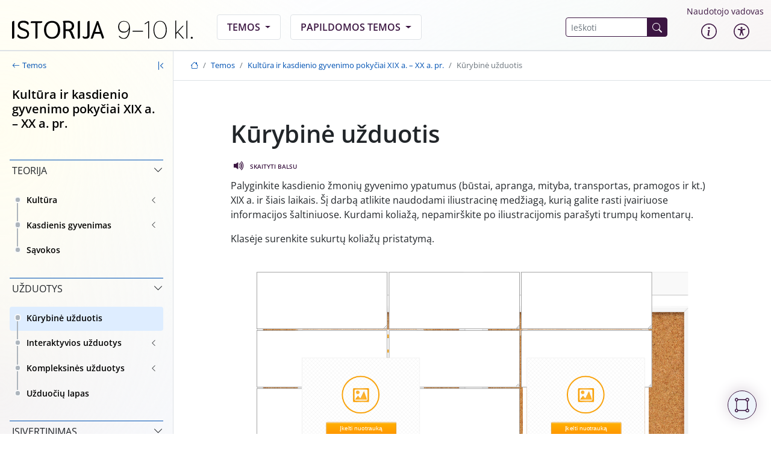

--- FILE ---
content_type: text/html; charset=UTF-8
request_url: https://istorija9-10.mkp.emokykla.lt/turinys/kurybine-uzduotis-9/
body_size: 11539
content:
<!DOCTYPE html>
<html lang="lt-LT">
<head>
	<meta charset="UTF-8">
	<meta name="viewport" content="width=device-width, initial-scale=1">
	<title>Kūrybinė užduotis &#8211; SMP</title>
<meta name='robots' content='max-image-preview:large' />
<link rel="alternate" type="application/rss+xml" title="SMP &raquo; Įrašų RSS srautas" href="https://istorija9-10.mkp.emokykla.lt/feed/" />
<link rel="alternate" type="application/rss+xml" title="SMP &raquo; Komentarų RSS srautas" href="https://istorija9-10.mkp.emokykla.lt/comments/feed/" />
<link rel="alternate" title="oEmbed (JSON)" type="application/json+oembed" href="https://istorija9-10.mkp.emokykla.lt/wp-json/oembed/1.0/embed?url=https%3A%2F%2Fistorija9-10.mkp.emokykla.lt%2Fturinys%2Fkurybine-uzduotis-9%2F" />
<link rel="alternate" title="oEmbed (XML)" type="text/xml+oembed" href="https://istorija9-10.mkp.emokykla.lt/wp-json/oembed/1.0/embed?url=https%3A%2F%2Fistorija9-10.mkp.emokykla.lt%2Fturinys%2Fkurybine-uzduotis-9%2F&#038;format=xml" />
<style id='wp-img-auto-sizes-contain-inline-css'>
img:is([sizes=auto i],[sizes^="auto," i]){contain-intrinsic-size:3000px 1500px}
/*# sourceURL=wp-img-auto-sizes-contain-inline-css */
</style>
<style id='wp-block-library-inline-css'>
:root{--wp-block-synced-color:#7a00df;--wp-block-synced-color--rgb:122,0,223;--wp-bound-block-color:var(--wp-block-synced-color);--wp-editor-canvas-background:#ddd;--wp-admin-theme-color:#007cba;--wp-admin-theme-color--rgb:0,124,186;--wp-admin-theme-color-darker-10:#006ba1;--wp-admin-theme-color-darker-10--rgb:0,107,160.5;--wp-admin-theme-color-darker-20:#005a87;--wp-admin-theme-color-darker-20--rgb:0,90,135;--wp-admin-border-width-focus:2px}@media (min-resolution:192dpi){:root{--wp-admin-border-width-focus:1.5px}}.wp-element-button{cursor:pointer}:root .has-very-light-gray-background-color{background-color:#eee}:root .has-very-dark-gray-background-color{background-color:#313131}:root .has-very-light-gray-color{color:#eee}:root .has-very-dark-gray-color{color:#313131}:root .has-vivid-green-cyan-to-vivid-cyan-blue-gradient-background{background:linear-gradient(135deg,#00d084,#0693e3)}:root .has-purple-crush-gradient-background{background:linear-gradient(135deg,#34e2e4,#4721fb 50%,#ab1dfe)}:root .has-hazy-dawn-gradient-background{background:linear-gradient(135deg,#faaca8,#dad0ec)}:root .has-subdued-olive-gradient-background{background:linear-gradient(135deg,#fafae1,#67a671)}:root .has-atomic-cream-gradient-background{background:linear-gradient(135deg,#fdd79a,#004a59)}:root .has-nightshade-gradient-background{background:linear-gradient(135deg,#330968,#31cdcf)}:root .has-midnight-gradient-background{background:linear-gradient(135deg,#020381,#2874fc)}:root{--wp--preset--font-size--normal:16px;--wp--preset--font-size--huge:42px}.has-regular-font-size{font-size:1em}.has-larger-font-size{font-size:2.625em}.has-normal-font-size{font-size:var(--wp--preset--font-size--normal)}.has-huge-font-size{font-size:var(--wp--preset--font-size--huge)}.has-text-align-center{text-align:center}.has-text-align-left{text-align:left}.has-text-align-right{text-align:right}.has-fit-text{white-space:nowrap!important}#end-resizable-editor-section{display:none}.aligncenter{clear:both}.items-justified-left{justify-content:flex-start}.items-justified-center{justify-content:center}.items-justified-right{justify-content:flex-end}.items-justified-space-between{justify-content:space-between}.screen-reader-text{border:0;clip-path:inset(50%);height:1px;margin:-1px;overflow:hidden;padding:0;position:absolute;width:1px;word-wrap:normal!important}.screen-reader-text:focus{background-color:#ddd;clip-path:none;color:#444;display:block;font-size:1em;height:auto;left:5px;line-height:normal;padding:15px 23px 14px;text-decoration:none;top:5px;width:auto;z-index:100000}html :where(.has-border-color){border-style:solid}html :where([style*=border-top-color]){border-top-style:solid}html :where([style*=border-right-color]){border-right-style:solid}html :where([style*=border-bottom-color]){border-bottom-style:solid}html :where([style*=border-left-color]){border-left-style:solid}html :where([style*=border-width]){border-style:solid}html :where([style*=border-top-width]){border-top-style:solid}html :where([style*=border-right-width]){border-right-style:solid}html :where([style*=border-bottom-width]){border-bottom-style:solid}html :where([style*=border-left-width]){border-left-style:solid}html :where(img[class*=wp-image-]){height:auto;max-width:100%}:where(figure){margin:0 0 1em}html :where(.is-position-sticky){--wp-admin--admin-bar--position-offset:var(--wp-admin--admin-bar--height,0px)}@media screen and (max-width:600px){html :where(.is-position-sticky){--wp-admin--admin-bar--position-offset:0px}}

/*# sourceURL=wp-block-library-inline-css */
</style><style id='wp-block-paragraph-inline-css'>
.is-small-text{font-size:.875em}.is-regular-text{font-size:1em}.is-large-text{font-size:2.25em}.is-larger-text{font-size:3em}.has-drop-cap:not(:focus):first-letter{float:left;font-size:8.4em;font-style:normal;font-weight:100;line-height:.68;margin:.05em .1em 0 0;text-transform:uppercase}body.rtl .has-drop-cap:not(:focus):first-letter{float:none;margin-left:.1em}p.has-drop-cap.has-background{overflow:hidden}:root :where(p.has-background){padding:1.25em 2.375em}:where(p.has-text-color:not(.has-link-color)) a{color:inherit}p.has-text-align-left[style*="writing-mode:vertical-lr"],p.has-text-align-right[style*="writing-mode:vertical-rl"]{rotate:180deg}
/*# sourceURL=https://istorija9-10.mkp.emokykla.lt/wp-includes/blocks/paragraph/style.min.css */
</style>
<style id='global-styles-inline-css'>
:root{--wp--preset--aspect-ratio--square: 1;--wp--preset--aspect-ratio--4-3: 4/3;--wp--preset--aspect-ratio--3-4: 3/4;--wp--preset--aspect-ratio--3-2: 3/2;--wp--preset--aspect-ratio--2-3: 2/3;--wp--preset--aspect-ratio--16-9: 16/9;--wp--preset--aspect-ratio--9-16: 9/16;--wp--preset--color--black: #000000;--wp--preset--color--cyan-bluish-gray: #abb8c3;--wp--preset--color--white: #ffffff;--wp--preset--color--pale-pink: #f78da7;--wp--preset--color--vivid-red: #cf2e2e;--wp--preset--color--luminous-vivid-orange: #ff6900;--wp--preset--color--luminous-vivid-amber: #fcb900;--wp--preset--color--light-green-cyan: #7bdcb5;--wp--preset--color--vivid-green-cyan: #00d084;--wp--preset--color--pale-cyan-blue: #8ed1fc;--wp--preset--color--vivid-cyan-blue: #0693e3;--wp--preset--color--vivid-purple: #9b51e0;--wp--preset--color--blue: #0052B3;--wp--preset--color--purple: #3C1642;--wp--preset--color--pink: #FC1375;--wp--preset--color--red: #D74626;--wp--preset--color--orange: #FC9303;--wp--preset--color--yellow: #FFE70E;--wp--preset--color--green: #2D9701;--wp--preset--color--cyan: #29ABE2;--wp--preset--gradient--vivid-cyan-blue-to-vivid-purple: linear-gradient(135deg,rgb(6,147,227) 0%,rgb(155,81,224) 100%);--wp--preset--gradient--light-green-cyan-to-vivid-green-cyan: linear-gradient(135deg,rgb(122,220,180) 0%,rgb(0,208,130) 100%);--wp--preset--gradient--luminous-vivid-amber-to-luminous-vivid-orange: linear-gradient(135deg,rgb(252,185,0) 0%,rgb(255,105,0) 100%);--wp--preset--gradient--luminous-vivid-orange-to-vivid-red: linear-gradient(135deg,rgb(255,105,0) 0%,rgb(207,46,46) 100%);--wp--preset--gradient--very-light-gray-to-cyan-bluish-gray: linear-gradient(135deg,rgb(238,238,238) 0%,rgb(169,184,195) 100%);--wp--preset--gradient--cool-to-warm-spectrum: linear-gradient(135deg,rgb(74,234,220) 0%,rgb(151,120,209) 20%,rgb(207,42,186) 40%,rgb(238,44,130) 60%,rgb(251,105,98) 80%,rgb(254,248,76) 100%);--wp--preset--gradient--blush-light-purple: linear-gradient(135deg,rgb(255,206,236) 0%,rgb(152,150,240) 100%);--wp--preset--gradient--blush-bordeaux: linear-gradient(135deg,rgb(254,205,165) 0%,rgb(254,45,45) 50%,rgb(107,0,62) 100%);--wp--preset--gradient--luminous-dusk: linear-gradient(135deg,rgb(255,203,112) 0%,rgb(199,81,192) 50%,rgb(65,88,208) 100%);--wp--preset--gradient--pale-ocean: linear-gradient(135deg,rgb(255,245,203) 0%,rgb(182,227,212) 50%,rgb(51,167,181) 100%);--wp--preset--gradient--electric-grass: linear-gradient(135deg,rgb(202,248,128) 0%,rgb(113,206,126) 100%);--wp--preset--gradient--midnight: linear-gradient(135deg,rgb(2,3,129) 0%,rgb(40,116,252) 100%);--wp--preset--font-size--small: 14px;--wp--preset--font-size--medium: 20px;--wp--preset--font-size--large: 20px;--wp--preset--font-size--x-large: 42px;--wp--preset--font-size--regular: 16px;--wp--preset--font-size--huge: 36px;--wp--preset--spacing--20: 0.44rem;--wp--preset--spacing--30: 0.67rem;--wp--preset--spacing--40: 1rem;--wp--preset--spacing--50: 1.5rem;--wp--preset--spacing--60: 2.25rem;--wp--preset--spacing--70: 3.38rem;--wp--preset--spacing--80: 5.06rem;--wp--preset--shadow--natural: 6px 6px 9px rgba(0, 0, 0, 0.2);--wp--preset--shadow--deep: 12px 12px 50px rgba(0, 0, 0, 0.4);--wp--preset--shadow--sharp: 6px 6px 0px rgba(0, 0, 0, 0.2);--wp--preset--shadow--outlined: 6px 6px 0px -3px rgb(255, 255, 255), 6px 6px rgb(0, 0, 0);--wp--preset--shadow--crisp: 6px 6px 0px rgb(0, 0, 0);}:where(.is-layout-flex){gap: 0.5em;}:where(.is-layout-grid){gap: 0.5em;}body .is-layout-flex{display: flex;}.is-layout-flex{flex-wrap: wrap;align-items: center;}.is-layout-flex > :is(*, div){margin: 0;}body .is-layout-grid{display: grid;}.is-layout-grid > :is(*, div){margin: 0;}:where(.wp-block-columns.is-layout-flex){gap: 2em;}:where(.wp-block-columns.is-layout-grid){gap: 2em;}:where(.wp-block-post-template.is-layout-flex){gap: 1.25em;}:where(.wp-block-post-template.is-layout-grid){gap: 1.25em;}.has-black-color{color: var(--wp--preset--color--black) !important;}.has-cyan-bluish-gray-color{color: var(--wp--preset--color--cyan-bluish-gray) !important;}.has-white-color{color: var(--wp--preset--color--white) !important;}.has-pale-pink-color{color: var(--wp--preset--color--pale-pink) !important;}.has-vivid-red-color{color: var(--wp--preset--color--vivid-red) !important;}.has-luminous-vivid-orange-color{color: var(--wp--preset--color--luminous-vivid-orange) !important;}.has-luminous-vivid-amber-color{color: var(--wp--preset--color--luminous-vivid-amber) !important;}.has-light-green-cyan-color{color: var(--wp--preset--color--light-green-cyan) !important;}.has-vivid-green-cyan-color{color: var(--wp--preset--color--vivid-green-cyan) !important;}.has-pale-cyan-blue-color{color: var(--wp--preset--color--pale-cyan-blue) !important;}.has-vivid-cyan-blue-color{color: var(--wp--preset--color--vivid-cyan-blue) !important;}.has-vivid-purple-color{color: var(--wp--preset--color--vivid-purple) !important;}.has-black-background-color{background-color: var(--wp--preset--color--black) !important;}.has-cyan-bluish-gray-background-color{background-color: var(--wp--preset--color--cyan-bluish-gray) !important;}.has-white-background-color{background-color: var(--wp--preset--color--white) !important;}.has-pale-pink-background-color{background-color: var(--wp--preset--color--pale-pink) !important;}.has-vivid-red-background-color{background-color: var(--wp--preset--color--vivid-red) !important;}.has-luminous-vivid-orange-background-color{background-color: var(--wp--preset--color--luminous-vivid-orange) !important;}.has-luminous-vivid-amber-background-color{background-color: var(--wp--preset--color--luminous-vivid-amber) !important;}.has-light-green-cyan-background-color{background-color: var(--wp--preset--color--light-green-cyan) !important;}.has-vivid-green-cyan-background-color{background-color: var(--wp--preset--color--vivid-green-cyan) !important;}.has-pale-cyan-blue-background-color{background-color: var(--wp--preset--color--pale-cyan-blue) !important;}.has-vivid-cyan-blue-background-color{background-color: var(--wp--preset--color--vivid-cyan-blue) !important;}.has-vivid-purple-background-color{background-color: var(--wp--preset--color--vivid-purple) !important;}.has-black-border-color{border-color: var(--wp--preset--color--black) !important;}.has-cyan-bluish-gray-border-color{border-color: var(--wp--preset--color--cyan-bluish-gray) !important;}.has-white-border-color{border-color: var(--wp--preset--color--white) !important;}.has-pale-pink-border-color{border-color: var(--wp--preset--color--pale-pink) !important;}.has-vivid-red-border-color{border-color: var(--wp--preset--color--vivid-red) !important;}.has-luminous-vivid-orange-border-color{border-color: var(--wp--preset--color--luminous-vivid-orange) !important;}.has-luminous-vivid-amber-border-color{border-color: var(--wp--preset--color--luminous-vivid-amber) !important;}.has-light-green-cyan-border-color{border-color: var(--wp--preset--color--light-green-cyan) !important;}.has-vivid-green-cyan-border-color{border-color: var(--wp--preset--color--vivid-green-cyan) !important;}.has-pale-cyan-blue-border-color{border-color: var(--wp--preset--color--pale-cyan-blue) !important;}.has-vivid-cyan-blue-border-color{border-color: var(--wp--preset--color--vivid-cyan-blue) !important;}.has-vivid-purple-border-color{border-color: var(--wp--preset--color--vivid-purple) !important;}.has-vivid-cyan-blue-to-vivid-purple-gradient-background{background: var(--wp--preset--gradient--vivid-cyan-blue-to-vivid-purple) !important;}.has-light-green-cyan-to-vivid-green-cyan-gradient-background{background: var(--wp--preset--gradient--light-green-cyan-to-vivid-green-cyan) !important;}.has-luminous-vivid-amber-to-luminous-vivid-orange-gradient-background{background: var(--wp--preset--gradient--luminous-vivid-amber-to-luminous-vivid-orange) !important;}.has-luminous-vivid-orange-to-vivid-red-gradient-background{background: var(--wp--preset--gradient--luminous-vivid-orange-to-vivid-red) !important;}.has-very-light-gray-to-cyan-bluish-gray-gradient-background{background: var(--wp--preset--gradient--very-light-gray-to-cyan-bluish-gray) !important;}.has-cool-to-warm-spectrum-gradient-background{background: var(--wp--preset--gradient--cool-to-warm-spectrum) !important;}.has-blush-light-purple-gradient-background{background: var(--wp--preset--gradient--blush-light-purple) !important;}.has-blush-bordeaux-gradient-background{background: var(--wp--preset--gradient--blush-bordeaux) !important;}.has-luminous-dusk-gradient-background{background: var(--wp--preset--gradient--luminous-dusk) !important;}.has-pale-ocean-gradient-background{background: var(--wp--preset--gradient--pale-ocean) !important;}.has-electric-grass-gradient-background{background: var(--wp--preset--gradient--electric-grass) !important;}.has-midnight-gradient-background{background: var(--wp--preset--gradient--midnight) !important;}.has-small-font-size{font-size: var(--wp--preset--font-size--small) !important;}.has-medium-font-size{font-size: var(--wp--preset--font-size--medium) !important;}.has-large-font-size{font-size: var(--wp--preset--font-size--large) !important;}.has-x-large-font-size{font-size: var(--wp--preset--font-size--x-large) !important;}
/*# sourceURL=global-styles-inline-css */
</style>

<style id='classic-theme-styles-inline-css'>
/*! This file is auto-generated */
.wp-block-button__link{color:#fff;background-color:#32373c;border-radius:9999px;box-shadow:none;text-decoration:none;padding:calc(.667em + 2px) calc(1.333em + 2px);font-size:1.125em}.wp-block-file__button{background:#32373c;color:#fff;text-decoration:none}
/*# sourceURL=/wp-includes/css/classic-themes.min.css */
</style>
<link rel='stylesheet' id='style-css' href='https://istorija9-10.mkp.emokykla.lt/wp-content/themes/smp/style.css?ver=1.0.1' media='all' />
<link rel='stylesheet' id='main-css' href='https://istorija9-10.mkp.emokykla.lt/wp-content/themes/smp/assets/css/main.css?ver=1.0.1' media='all' />
<link rel='stylesheet' id='pojo-a11y-css' href='https://istorija9-10.mkp.emokykla.lt/wp-content/plugins/pojo-accessibility/assets/css/style.min.css?ver=1.0.0' media='all' />
<script src="https://istorija9-10.mkp.emokykla.lt/wp-includes/js/jquery/jquery.min.js?ver=3.7.1" id="jquery-core-js"></script>
<script src="https://istorija9-10.mkp.emokykla.lt/wp-includes/js/jquery/jquery-migrate.min.js?ver=3.4.1" id="jquery-migrate-js"></script>
<link rel="https://api.w.org/" href="https://istorija9-10.mkp.emokykla.lt/wp-json/" /><link rel="alternate" title="JSON" type="application/json" href="https://istorija9-10.mkp.emokykla.lt/wp-json/wp/v2/turinys/2019" /><link rel="EditURI" type="application/rsd+xml" title="RSD" href="https://istorija9-10.mkp.emokykla.lt/xmlrpc.php?rsd" />
<meta name="generator" content="WordPress 6.9" />
<link rel="canonical" href="https://istorija9-10.mkp.emokykla.lt/turinys/kurybine-uzduotis-9/" />
<link rel='shortlink' href='https://istorija9-10.mkp.emokykla.lt/?p=2019' />
<style type="text/css">
#pojo-a11y-toolbar .pojo-a11y-toolbar-toggle a{ background-color: #3c1642;	color: #ffffff;}
#pojo-a11y-toolbar .pojo-a11y-toolbar-overlay, #pojo-a11y-toolbar .pojo-a11y-toolbar-overlay ul.pojo-a11y-toolbar-items.pojo-a11y-links{ border-color: #3c1642;}
body.pojo-a11y-focusable a:focus{ outline-style: solid !important;	outline-width: 1px !important;	outline-color: #3c1642 !important;}
#pojo-a11y-toolbar{ top: 116px !important;}
#pojo-a11y-toolbar .pojo-a11y-toolbar-overlay{ background-color: #ffffff;}
#pojo-a11y-toolbar .pojo-a11y-toolbar-overlay ul.pojo-a11y-toolbar-items li.pojo-a11y-toolbar-item a, #pojo-a11y-toolbar .pojo-a11y-toolbar-overlay p.pojo-a11y-toolbar-title{ color: #333333;}
#pojo-a11y-toolbar .pojo-a11y-toolbar-overlay ul.pojo-a11y-toolbar-items li.pojo-a11y-toolbar-item a.active{ background-color: #3c1642;	color: #ffffff;}
@media (max-width: 767px) { #pojo-a11y-toolbar { top: 50px !important; } }</style><link rel="icon" href="https://istorija9-10.mkp.emokykla.lt/wp-content/uploads/cropped-android-chrome-512x512-1-32x32.png" sizes="32x32" />
<link rel="icon" href="https://istorija9-10.mkp.emokykla.lt/wp-content/uploads/cropped-android-chrome-512x512-1-192x192.png" sizes="192x192" />
<link rel="apple-touch-icon" href="https://istorija9-10.mkp.emokykla.lt/wp-content/uploads/cropped-android-chrome-512x512-1-180x180.png" />
<meta name="msapplication-TileImage" content="https://istorija9-10.mkp.emokykla.lt/wp-content/uploads/cropped-android-chrome-512x512-1-270x270.png" />
<!-- Google tag (gtag.js) -->
<script async src="https://www.googletagmanager.com/gtag/js?id=G-4GBWLH9P38"></script>
<script>
  window.dataLayer = window.dataLayer || [];
  function gtag(){dataLayer.push(arguments);}
  gtag('js', new Date());

  gtag('config', 'G-4GBWLH9P38');
</script>
</head>


<body class="wp-singular turinys-template-default single single-turinys postid-2019 wp-theme-smp">


<a href="#main" class="visually-hidden-focusable">Skip to main content</a>


<!-- Tools -->
<div id="tools"><span><i class="bi bi-bounding-box-circles"></i></span></div>

<div id="resize-drag" class="d-none"></div>


<div class="back"></div>
<header>
	 <nav class="navbar navbar-expand-lg navbar-light">
    <div class="container-fluid">
      <a class="navbar-brand" style="max-width: 13rem;" href="https://istorija9-10.mkp.emokykla.lt" title="SMP" rel="home">
		  							<img src="https://istorija9-10.mkp.emokykla.lt/wp-content/uploads/istorija2.svg" alt="SMP" />
						  </a>

      <button class="navbar-toggler" type="button" data-bs-toggle="collapse" data-bs-target="#topNav"
        aria-controls="topNav" aria-expanded="false" aria-label="Toggle navigation">
        <span></span>
        <span></span>
        <span></span>
        <span></span>
      </button>

      <div id="topNav" class="collapse navbar-collapse">

						<ul id="topMenu" class="navbar-nav mx-auto"><li itemscope="itemscope" itemtype="https://www.schema.org/SiteNavigationElement" id="menu-item-3015" class="menu-item menu-item-type-taxonomy menu-item-object-cat menu-item-has-children nav-item menu-item-3015 dropdown"><a title="Temos" href="#" data-bs-toggle="dropdown" class="nav-link dropdown-toggle" aria-expanded="false">Temos <span class="caret"></span></a><ul role="menu" class="dropdown-menu"><li itemscope="itemscope" itemtype="https://www.schema.org/SiteNavigationElement" id="menu-item-3018" class="menu-item menu-item-type-post_type menu-item-object-temos menu-item-3018"><a title="Apšvieta ir jos sklaida Lietuvoje" href="https://istorija9-10.mkp.emokykla.lt/temos/apsvieta-ir-jos-sklaida-lietuvoje/" class="dropdown-item">Apšvieta ir jos sklaida Lietuvoje</a></li>
<li itemscope="itemscope" itemtype="https://www.schema.org/SiteNavigationElement" id="menu-item-3036" class="menu-item menu-item-type-post_type menu-item-object-temos menu-item-3036"><a title="Abiejų Tautų Respublikos silpnėjimas ir žlugimas" href="https://istorija9-10.mkp.emokykla.lt/temos/abieju-tautu-respublikos-silpnejimas-ir-zlugimas/" class="dropdown-item">Abiejų Tautų Respublikos silpnėjimas ir žlugimas</a></li>
<li itemscope="itemscope" itemtype="https://www.schema.org/SiteNavigationElement" id="menu-item-3035" class="menu-item menu-item-type-post_type menu-item-object-temos menu-item-3035"><a title="Pramonės perversmas ir jo padariniai" href="https://istorija9-10.mkp.emokykla.lt/temos/pramones-perversmas-ir-jo-padariniai/" class="dropdown-item">Pramonės perversmas ir jo padariniai</a></li>
<li itemscope="itemscope" itemtype="https://www.schema.org/SiteNavigationElement" id="menu-item-3037" class="menu-item menu-item-type-post_type menu-item-object-temos menu-item-3037"><a title="Napoleono epocha ir Lietuva" href="https://istorija9-10.mkp.emokykla.lt/temos/napoleono-epocha-ir-lietuva/" class="dropdown-item">Napoleono epocha ir Lietuva</a></li>
<li itemscope="itemscope" itemtype="https://www.schema.org/SiteNavigationElement" id="menu-item-3022" class="menu-item menu-item-type-post_type menu-item-object-temos menu-item-3022"><a title="Lietuva Rusijos imperijoje" href="https://istorija9-10.mkp.emokykla.lt/temos/lietuva-rusijos-imperijoje/" class="dropdown-item">Lietuva Rusijos imperijoje</a></li>
<li itemscope="itemscope" itemtype="https://www.schema.org/SiteNavigationElement" id="menu-item-3028" class="menu-item menu-item-type-post_type menu-item-object-temos menu-item-3028"><a title="Tautinis atgimimas Lietuvoje XIX a. – XX a. pr." href="https://istorija9-10.mkp.emokykla.lt/temos/tautinis-atgimimas-lietuvoje-xix-a-xx-a-pr/" class="dropdown-item">Tautinis atgimimas Lietuvoje XIX a. – XX a. pr.</a></li>
<li itemscope="itemscope" itemtype="https://www.schema.org/SiteNavigationElement" id="menu-item-3027" class="menu-item menu-item-type-post_type menu-item-object-temos menu-item-3027"><a title="Kultūra ir kasdienio gyvenimo pokyčiai XIX a. – XX a. pr." href="https://istorija9-10.mkp.emokykla.lt/temos/kultura-ir-kasdienio-gyvenimo-pokyciai-xix-a-xx-a-pr/" class="dropdown-item">Kultūra ir kasdienio gyvenimo pokyčiai XIX a. – XX a. pr.</a></li>
<li itemscope="itemscope" itemtype="https://www.schema.org/SiteNavigationElement" id="menu-item-4334" class="menu-item menu-item-type-post_type menu-item-object-temos menu-item-4334"><a title="Pirmasis pasaulinis karas ir Lietuva" href="https://istorija9-10.mkp.emokykla.lt/temos/pirmasis-pasaulinis-karas-ir-lietuva/" class="dropdown-item">Pirmasis pasaulinis karas ir Lietuva</a></li>
<li itemscope="itemscope" itemtype="https://www.schema.org/SiteNavigationElement" id="menu-item-3026" class="menu-item menu-item-type-post_type menu-item-object-temos menu-item-3026"><a title="Pasaulis po Pirmojo pasaulinio karo" href="https://istorija9-10.mkp.emokykla.lt/temos/pasaulis-po-pirmojo-pasaulinio-karo/" class="dropdown-item">Pasaulis po Pirmojo pasaulinio karo</a></li>
<li itemscope="itemscope" itemtype="https://www.schema.org/SiteNavigationElement" id="menu-item-3032" class="menu-item menu-item-type-post_type menu-item-object-temos menu-item-3032"><a title="Parlamentinė Lietuva" href="https://istorija9-10.mkp.emokykla.lt/temos/parlamentine-lietuva/" class="dropdown-item">Parlamentinė Lietuva</a></li>
<li itemscope="itemscope" itemtype="https://www.schema.org/SiteNavigationElement" id="menu-item-3020" class="menu-item menu-item-type-post_type menu-item-object-temos menu-item-3020"><a title="Prezidentinė Lietuva" href="https://istorija9-10.mkp.emokykla.lt/temos/prezidentine-lietuva/" class="dropdown-item">Prezidentinė Lietuva</a></li>
<li itemscope="itemscope" itemtype="https://www.schema.org/SiteNavigationElement" id="menu-item-3025" class="menu-item menu-item-type-post_type menu-item-object-temos menu-item-3025"><a title="Tarptautiniai santykiai prieš Antrąjį pasaulinį karą" href="https://istorija9-10.mkp.emokykla.lt/temos/tarptautiniai-santykiai-pries-antraji-pasaulini-kara/" class="dropdown-item">Tarptautiniai santykiai prieš Antrąjį pasaulinį karą</a></li>
<li itemscope="itemscope" itemtype="https://www.schema.org/SiteNavigationElement" id="menu-item-3034" class="menu-item menu-item-type-post_type menu-item-object-temos menu-item-3034"><a title="Antrasis pasaulinis karas ir jo padariniai" href="https://istorija9-10.mkp.emokykla.lt/temos/antrasis-pasaulinis-karas-ir-jo-padariniai/" class="dropdown-item">Antrasis pasaulinis karas ir jo padariniai</a></li>
<li itemscope="itemscope" itemtype="https://www.schema.org/SiteNavigationElement" id="menu-item-3031" class="menu-item menu-item-type-post_type menu-item-object-temos menu-item-3031"><a title="Lietuva Antrojo pasaulinio karo metais" href="https://istorija9-10.mkp.emokykla.lt/temos/lietuva-antrojo-pasaulinio-karo-metais/" class="dropdown-item">Lietuva Antrojo pasaulinio karo metais</a></li>
<li itemscope="itemscope" itemtype="https://www.schema.org/SiteNavigationElement" id="menu-item-3024" class="menu-item menu-item-type-post_type menu-item-object-temos menu-item-3024"><a title="Šaltojo karo laikai. Padalytas pasaulis" href="https://istorija9-10.mkp.emokykla.lt/temos/saltojo-karo-laikai-padalytas-pasaulis/" class="dropdown-item">Šaltojo karo laikai. Padalytas pasaulis</a></li>
<li itemscope="itemscope" itemtype="https://www.schema.org/SiteNavigationElement" id="menu-item-3029" class="menu-item menu-item-type-post_type menu-item-object-temos menu-item-3029"><a title="Lietuva Šaltojo karo metais" href="https://istorija9-10.mkp.emokykla.lt/temos/lietuva-saltojo-karo-metais/" class="dropdown-item">Lietuva Šaltojo karo metais</a></li>
<li itemscope="itemscope" itemtype="https://www.schema.org/SiteNavigationElement" id="menu-item-3023" class="menu-item menu-item-type-post_type menu-item-object-temos menu-item-3023"><a title="Gyvenimas demokratinėse ir totalitarinėse valstybėse" href="https://istorija9-10.mkp.emokykla.lt/temos/gyvenimas-demokratinese-ir-totalitarinese-valstybese/" class="dropdown-item">Gyvenimas demokratinėse ir totalitarinėse valstybėse</a></li>
<li itemscope="itemscope" itemtype="https://www.schema.org/SiteNavigationElement" id="menu-item-3030" class="menu-item menu-item-type-post_type menu-item-object-temos menu-item-3030"><a title="Komunistinės sistemos subyrėjimas ir Lietuva" href="https://istorija9-10.mkp.emokykla.lt/temos/komunistines-sistemos-subyrejimas-ir-lietuva/" class="dropdown-item">Komunistinės sistemos subyrėjimas ir Lietuva</a></li>
<li itemscope="itemscope" itemtype="https://www.schema.org/SiteNavigationElement" id="menu-item-3033" class="menu-item menu-item-type-post_type menu-item-object-temos menu-item-3033"><a title="Tūkstantmečių sandūra ir Lietuva" href="https://istorija9-10.mkp.emokykla.lt/temos/tukstantmeciu-sandura-ir-lietuva/" class="dropdown-item">Tūkstantmečių sandūra ir Lietuva</a></li>
</ul>
</li>
<li itemscope="itemscope" itemtype="https://www.schema.org/SiteNavigationElement" id="menu-item-3016" class="menu-item menu-item-type-taxonomy menu-item-object-cat menu-item-has-children nav-item menu-item-3016 dropdown"><a title="Papildomos temos" href="#" data-bs-toggle="dropdown" class="nav-link dropdown-toggle" aria-expanded="false">Papildomos temos <span class="caret"></span></a><ul role="menu" class="dropdown-menu"><li itemscope="itemscope" itemtype="https://www.schema.org/SiteNavigationElement" id="menu-item-3019" class="menu-item menu-item-type-post_type menu-item-object-temos menu-item-3019"><a title="Lietuva XVII a. II pusės Europoje" href="https://istorija9-10.mkp.emokykla.lt/temos/lietuva-xvii-a-ii-puses-europoje/" class="dropdown-item">Lietuva XVII a. II pusės Europoje</a></li>
</ul>
</li>
</ul>


        <div class="search-nav">
			<form class="search-form my-2 my-lg-0" role="search" method="get" action="https://istorija9-10.mkp.emokykla.lt/">
				<div class="input-group">
					<input type="text" name="s" class="form-control"placeholder="Ieškoti" title="Ieškoti" aria-label="Paieška"
				aria-describedby="button-addon2">
					<button type="submit" name="submit" class="btn btn-outline-primary" id="button-addon2"><i class="bi bi-search"></i></button>
				</div>
			</form>
        </div>

        <div class="icon-nav ms-3">
          <a class="header-link" href="https://istorija9-10.mkp.emokykla.lt/wp-content/uploads/9-10kl_Istorijos_SMP_naudotojo_vadovas.pdf">Naudotojo vadovas</a>
          <ul class="navbar-nav">
            <li class="nav-item">
              <a href="https://istorija9-10.mkp.emokykla.lt/apie" class="nav-link header-icon"><img src="https://istorija9-10.mkp.emokykla.lt/wp-content/themes/smp/assets/images/info-circle.svg" alt="Apie" /></a>
            </li>
            <li id="accessibilityHead" class="nav-item">
              <a href="#" class="nav-link header-icon">
                <img src="https://istorija9-10.mkp.emokykla.lt/wp-content/themes/smp/assets/images/accessibility-circle.svg" alt="Pritaikymas neįgaliesiems" />
              </a>
            </li>
          </ul>
        </div>

      </div>

    </div>
  </nav>

</header>


<div class="container-fluid">
	<div class="row">

	<div id="sidebar" class="pt-2 pb-md-5 pb-sm-1">
  <aside>

    <div class="d-flex align-items-center mt-1 sidebar-nav">
      <a href="https://istorija9-10.mkp.emokykla.lt" class="sidebar-back"><i class="bi bi-arrow-left me-1"></i>Temos</a>
      <span class="d-flex sidebar-hide"><i class="bi bi-chevron-bar-left"></i></span>
    </div>


  <a class="no-link" href="https://istorija9-10.mkp.emokykla.lt/temos/kultura-ir-kasdienio-gyvenimo-pokyciai-xix-a-xx-a-pr/"><h5 class="mt-4 mb-5 mx-2">Kultūra ir kasdienio gyvenimo pokyčiai XIX a. – XX a. pr.</h5></a>





 

        <section class="mt-4 mb-1 mx-1 sidebar-block">
          <div class="sidebar-header d-flex mt-2 ms-1">
            <h6>Teorija</h6>
            <i class="bi bi-chevron-down ms-auto lh-1"></i>
          </div>

          <ul class="list-unstyled first-level">
          <li class="submenu"><a href="https://istorija9-10.mkp.emokykla.lt/turinys/kultura/" class="sidebar-link" title="Kultūra">Kultūra</a><ul class="list-unstyled"><li><a href="https://istorija9-10.mkp.emokykla.lt/turinys/daile/" class="sidebar-link" title="Dailė">Dailė</a></li><li><a href="https://istorija9-10.mkp.emokykla.lt/turinys/architektura/" class="sidebar-link" title="Architektūra">Architektūra</a></li><li><a href="https://istorija9-10.mkp.emokykla.lt/turinys/fotografija/" class="sidebar-link" title="Fotografija">Fotografija</a></li><li><a href="https://istorija9-10.mkp.emokykla.lt/turinys/kinas/" class="sidebar-link" title="Kinas">Kinas</a></li><li><a href="https://istorija9-10.mkp.emokykla.lt/turinys/masine-kultura/" class="sidebar-link" title="Masinė kultūra">Masinė kultūra</a></li><li><a href="https://istorija9-10.mkp.emokykla.lt/turinys/pasauleziura/" class="sidebar-link" title="Pasaulėžiūra">Pasaulėžiūra</a></li></ul><li class="submenu"><a href="https://istorija9-10.mkp.emokykla.lt/turinys/kasdienis-gyvenimas-2/" class="sidebar-link" title="Kasdienis gyvenimas">Kasdienis gyvenimas</a><ul class="list-unstyled"><li><a href="https://istorija9-10.mkp.emokykla.lt/turinys/bustai/" class="sidebar-link" title="Būstai">Būstai</a></li><li><a href="https://istorija9-10.mkp.emokykla.lt/turinys/apranga/" class="sidebar-link" title="Apranga">Apranga</a></li><li><a href="https://istorija9-10.mkp.emokykla.lt/turinys/mityba/" class="sidebar-link" title="Mityba">Mityba</a></li><li><a href="https://istorija9-10.mkp.emokykla.lt/turinys/laisvalaikis/" class="sidebar-link" title="Laisvalaikis">Laisvalaikis</a></li></ul><li><a href="https://istorija9-10.mkp.emokykla.lt/turinys/savokos-9/" class="sidebar-link" title="Sąvokos">Sąvokos</a></li>          </ul>
   
        </section>
     

        <section class="mt-4 mb-1 mx-1 sidebar-block">
          <div class="sidebar-header d-flex mt-2 ms-1">
            <h6>Užduotys</h6>
            <i class="bi bi-chevron-down ms-auto lh-1"></i>
          </div>

          <ul class="list-unstyled first-level">
          <li><a href="https://istorija9-10.mkp.emokykla.lt/turinys/kurybine-uzduotis-9/" class="sidebar-link" title="Kūrybinė užduotis">Kūrybinė užduotis</a></li><li class="submenu"><a href="https://istorija9-10.mkp.emokykla.lt/turinys/interaktyvios-uzduotys-10/" class="sidebar-link" title="Interaktyvios užduotys">Interaktyvios užduotys</a><ul class="list-unstyled"><li><a href="https://istorija9-10.mkp.emokykla.lt/turinys/1-uzduotis-11/" class="sidebar-link" title="1 užduotis">1 užduotis</a></li><li><a href="https://istorija9-10.mkp.emokykla.lt/turinys/2-uzduotis-11/" class="sidebar-link" title="2 užduotis">2 užduotis</a></li><li><a href="https://istorija9-10.mkp.emokykla.lt/turinys/3-uzduotis-11/" class="sidebar-link" title="3 užduotis">3 užduotis</a></li><li><a href="https://istorija9-10.mkp.emokykla.lt/turinys/4-uzduotis-11/" class="sidebar-link" title="4 užduotis">4 užduotis</a></li><li><a href="https://istorija9-10.mkp.emokykla.lt/turinys/5-uzduotis-11/" class="sidebar-link" title="5 užduotis">5 užduotis</a></li><li><a href="https://istorija9-10.mkp.emokykla.lt/turinys/6-uzduotis-11/" class="sidebar-link" title="6 užduotis">6 užduotis</a></li><li><a href="https://istorija9-10.mkp.emokykla.lt/turinys/7-uzduotis-11/" class="sidebar-link" title="7 užduotis">7 užduotis</a></li><li><a href="https://istorija9-10.mkp.emokykla.lt/turinys/8-uzduotis-11/" class="sidebar-link" title="8 užduotis">8 užduotis</a></li><li><a href="https://istorija9-10.mkp.emokykla.lt/turinys/9-uzduotis-11/" class="sidebar-link" title="9 užduotis">9 užduotis</a></li><li><a href="https://istorija9-10.mkp.emokykla.lt/turinys/10-uzduotis-11/" class="sidebar-link" title="10 užduotis">10 užduotis</a></li><li><a href="https://istorija9-10.mkp.emokykla.lt/turinys/11-uzduotis-11/" class="sidebar-link" title="11 užduotis">11 užduotis</a></li><li><a href="https://istorija9-10.mkp.emokykla.lt/turinys/12-uzduotis-11/" class="sidebar-link" title="12 užduotis">12 užduotis</a></li><li><a href="https://istorija9-10.mkp.emokykla.lt/turinys/13-uzduotis-11/" class="sidebar-link" title="13 užduotis">13 užduotis</a></li><li><a href="https://istorija9-10.mkp.emokykla.lt/turinys/14-uzduotis-11/" class="sidebar-link" title="14 užduotis">14 užduotis</a></li><li><a href="https://istorija9-10.mkp.emokykla.lt/turinys/15-uzduotis-11/" class="sidebar-link" title="15 užduotis">15 užduotis</a></li><li><a href="https://istorija9-10.mkp.emokykla.lt/turinys/16-uzduotis-11/" class="sidebar-link" title="16 užduotis">16 užduotis</a></li></ul><li class="submenu"><a href="https://istorija9-10.mkp.emokykla.lt/turinys/kompleksines-uzduotys-16/" class="sidebar-link" title="Kompleksinės užduotys">Kompleksinės užduotys</a><ul class="list-unstyled"><li><a href="https://istorija9-10.mkp.emokykla.lt/turinys/1-kompleksine-uzduotis-10/" class="sidebar-link" title="1 kompleksinė užduotis">1 kompleksinė užduotis</a></li><li><a href="https://istorija9-10.mkp.emokykla.lt/turinys/2-kompleksine-uzduotis-10/" class="sidebar-link" title="2 kompleksinė užduotis">2 kompleksinė užduotis</a></li><li><a href="https://istorija9-10.mkp.emokykla.lt/turinys/3-uzduotis-12/" class="sidebar-link" title="3 kompleksinė užduotis">3 kompleksinė užduotis</a></li></ul><li><a href="https://istorija9-10.mkp.emokykla.lt/turinys/uzduociu-lapas-11/" class="sidebar-link" title="Užduočių lapas">Užduočių lapas</a></li>          </ul>
   
        </section>
     

        <section class="mt-4 mb-1 mx-1 sidebar-block">
          <div class="sidebar-header d-flex mt-2 ms-1">
            <h6>Įsivertinimas</h6>
            <i class="bi bi-chevron-down ms-auto lh-1"></i>
          </div>

          <ul class="list-unstyled first-level">
          <li><a href="https://istorija9-10.mkp.emokykla.lt/turinys/isivertinimo-testas-10/" class="sidebar-link" title="Įsivertinimo testas">Įsivertinimo testas</a></li>          </ul>
   
        </section>
             

  </aside>
</div>

	<main id="main" class="col px-0 bg-white">

	
		<nav id="breadcrumb" aria-label="breadcrumb">
			<ol class="breadcrumb"><li class="breadcrumb-item"><a href="https://istorija9-10.mkp.emokykla.lt"><i class="bi bi-house"></i></a></li><li class="breadcrumb-item"><a href="https://istorija9-10.mkp.emokykla.lt">Temos</a></li><li class="breadcrumb-item"><a href="https://istorija9-10.mkp.emokykla.lt/temos/kultura-ir-kasdienio-gyvenimo-pokyciai-xix-a-xx-a-pr/">Kultūra ir kasdienio gyvenimo pokyčiai XIX a. – XX a. pr.</a></li><li class="breadcrumb-item active">Kūrybinė užduotis</li></ol>        </nav>


			
		<div class="container">
          <div class="row justify-content-center">
            <article id="content_wrap" class="col-lg-12 col-xl-10 py-3">


		<h1 class="entry-title">Kūrybinė užduotis</h1>

		 <div class="voice">
  <button type="button" class="voice-btn">
    <i class="bi bi-volume-up-fill fs-5 me-2"></i><span>Skaityti balsu</span>
  </button>
  <audio controls class="voice-player">
    <source src="https://istorija9-10.mkp.emokykla.lt/frames/26/IS_LA_26/audio/ku.mp3" type="audio/mp3">
  </audio>
</div>


<p>Palyginkite kasdienio žmonių gyvenimo ypatumus (būstai, apranga, mityba, transportas, pramogos ir kt.) XIX a. ir šiais laikais. Šį darbą atlikite naudodami iliustracinę medžiagą, kurią galite rasti įvairiuose informacijos šaltiniuose. Kurdami koliažą, nepamirškite po iliustracijomis parašyti trumpų komentarų.</p>



<p>Klasėje surenkite sukurtų koliažų pristatymą.</p>


<div class="iframe-wrap text-center">
  <div class="spinner-border text-primary" role="status"></div>
  <iframe id="iframe_697d25fb4003d" src="https://istorija9-10.mkp.emokykla.lt//frames/26/IS_LA_26/kurybine.html" scrolling="no" allowtransparency="true"
frameborder="0"></iframe>
</div>

<div id="buttons_kur" style="display: block;" class="text-end py-3 px-4 no-pdf" >
  <button type="button" id="download_kur" class="btn btn-outline-primary my-2 mx-3 no-pdf">
    
<div class="spinner-border spinner-border-sm me-2" role="status"></div>
    
    <i class="bi bi-download me-2"></i>Atsisiųsti</button>
  <!--<button type="button" id="send_kur" class="btn btn-outline-primary my-2 mx-3 no-pdf" data-bs-toggle="modal" data-bs-target="#modal_1"><i
class="bi bi-send me-1"></i> Siųsti</button>-->
</div>

			











		
			
						</article>
			</div>
		</div>

		
		

		<nav class="bottom-nav mt-5">
          <div class="container">
            <div class="row justify-content-center align-items-center">

              <div class="col-auto order-sm-0 px-0 text-end"><a href="#"  id="bottomPrev" class="bottom-link"><i class="bi bi-chevron-left me-2"></i>Ankstesnis</a></div>
              <div class="col-auto order-sm-2 px-0"><a href="#" id="bottomNext" class="bottom-link">Kitas<i class="bi bi-chevron-right ms-2"></i></a></div>

              <!-- <div class="col-12 col-sm-auto order-sm-1 text-center theme-finish"><button class="btn btn-outline-success btn-sm fw-bolder text-nowrap"><i class="bi bi-check2-square me-2"></i>Tęsti</button></div> -->
            </div>
          </div>
        </nav>
		
			

		</main><!-- /#main -->




		
		
	
	<script type="speculationrules">
{"prefetch":[{"source":"document","where":{"and":[{"href_matches":"/*"},{"not":{"href_matches":["/wp-*.php","/wp-admin/*","/wp-content/uploads/*","/wp-content/*","/wp-content/plugins/*","/wp-content/themes/smp/*","/*\\?(.+)"]}},{"not":{"selector_matches":"a[rel~=\"nofollow\"]"}},{"not":{"selector_matches":".no-prefetch, .no-prefetch a"}}]},"eagerness":"conservative"}]}
</script>
<script id="mainjs-js-extra">
var WPURLS = {"site_url":"https://istorija9-10.mkp.emokykla.lt","theme_url":"https://istorija9-10.mkp.emokykla.lt/wp-content/themes/smp","ajax_url":"https://istorija9-10.mkp.emokykla.lt/wp-admin/admin-ajax.php","nonce":"b6d5dcab5a"};
//# sourceURL=mainjs-js-extra
</script>
<script src="https://istorija9-10.mkp.emokykla.lt/wp-content/themes/smp/assets/js/main.bundle.js?ver=1.0.1" id="mainjs-js"></script>
<script id="pojo-a11y-js-extra">
var PojoA11yOptions = {"focusable":"","remove_link_target":"","add_role_links":"1","enable_save":"1","save_expiration":"12"};
//# sourceURL=pojo-a11y-js-extra
</script>
<script src="https://istorija9-10.mkp.emokykla.lt/wp-content/plugins/pojo-accessibility/assets/js/app.min.js?ver=1.0.0" id="pojo-a11y-js"></script>
		<nav id="pojo-a11y-toolbar" class="pojo-a11y-toolbar-right" role="navigation">
			<div class="pojo-a11y-toolbar-toggle">
				<a class="pojo-a11y-toolbar-link pojo-a11y-toolbar-toggle-link" href="javascript:void(0);" title="Neįgaliųjų nustatymai" role="button">
					<span class="pojo-sr-only sr-only">Open toolbar</span>
					<svg xmlns="http://www.w3.org/2000/svg" viewBox="0 0 100 100" fill="currentColor" width="1em">
						<title>Neįgaliųjų nustatymai</title>
						<g><path d="M60.4,78.9c-2.2,4.1-5.3,7.4-9.2,9.8c-4,2.4-8.3,3.6-13,3.6c-6.9,0-12.8-2.4-17.7-7.3c-4.9-4.9-7.3-10.8-7.3-17.7c0-5,1.4-9.5,4.1-13.7c2.7-4.2,6.4-7.2,10.9-9.2l-0.9-7.3c-6.3,2.3-11.4,6.2-15.3,11.8C7.9,54.4,6,60.6,6,67.3c0,5.8,1.4,11.2,4.3,16.1s6.8,8.8,11.7,11.7c4.9,2.9,10.3,4.3,16.1,4.3c7,0,13.3-2.1,18.9-6.2c5.7-4.1,9.6-9.5,11.7-16.2l-5.7-11.4C63.5,70.4,62.5,74.8,60.4,78.9z"/><path d="M93.8,71.3l-11.1,5.5L70,51.4c-0.6-1.3-1.7-2-3.2-2H41.3l-0.9-7.2h22.7v-7.2H39.6L37.5,19c2.5,0.3,4.8-0.5,6.7-2.3c1.9-1.8,2.9-4,2.9-6.6c0-2.5-0.9-4.6-2.6-6.3c-1.8-1.8-3.9-2.6-6.3-2.6c-2,0-3.8,0.6-5.4,1.8c-1.6,1.2-2.7,2.7-3.2,4.6c-0.3,1-0.4,1.8-0.3,2.3l5.4,43.5c0.1,0.9,0.5,1.6,1.2,2.3c0.7,0.6,1.5,0.9,2.4,0.9h26.4l13.4,26.7c0.6,1.3,1.7,2,3.2,2c0.6,0,1.1-0.1,1.6-0.4L97,77.7L93.8,71.3z"/></g>					</svg>
				</a>
			</div>
			<div class="pojo-a11y-toolbar-overlay">
				<div class="pojo-a11y-toolbar-inner">
					<p class="pojo-a11y-toolbar-title">Neįgaliųjų nustatymai</p>
					
					<ul class="pojo-a11y-toolbar-items pojo-a11y-tools">
																			<li class="pojo-a11y-toolbar-item">
								<a href="#" class="pojo-a11y-toolbar-link pojo-a11y-btn-resize-font pojo-a11y-btn-resize-plus" data-action="resize-plus" data-action-group="resize" tabindex="-1" role="button">
									<span class="pojo-a11y-toolbar-icon"><svg version="1.1" xmlns="http://www.w3.org/2000/svg" width="1em" viewBox="0 0 448 448"><title>Padidinti tekstą</title><path fill="currentColor" d="M256 200v16c0 4.25-3.75 8-8 8h-56v56c0 4.25-3.75 8-8 8h-16c-4.25 0-8-3.75-8-8v-56h-56c-4.25 0-8-3.75-8-8v-16c0-4.25 3.75-8 8-8h56v-56c0-4.25 3.75-8 8-8h16c4.25 0 8 3.75 8 8v56h56c4.25 0 8 3.75 8 8zM288 208c0-61.75-50.25-112-112-112s-112 50.25-112 112 50.25 112 112 112 112-50.25 112-112zM416 416c0 17.75-14.25 32-32 32-8.5 0-16.75-3.5-22.5-9.5l-85.75-85.5c-29.25 20.25-64.25 31-99.75 31-97.25 0-176-78.75-176-176s78.75-176 176-176 176 78.75 176 176c0 35.5-10.75 70.5-31 99.75l85.75 85.75c5.75 5.75 9.25 14 9.25 22.5z"></path></svg></span><span class="pojo-a11y-toolbar-text">Padidinti tekstą</span>								</a>
							</li>
							
							<li class="pojo-a11y-toolbar-item">
								<a href="#" class="pojo-a11y-toolbar-link pojo-a11y-btn-resize-font pojo-a11y-btn-resize-minus" data-action="resize-minus" data-action-group="resize" tabindex="-1" role="button">
									<span class="pojo-a11y-toolbar-icon"><svg version="1.1" xmlns="http://www.w3.org/2000/svg" width="1em" viewBox="0 0 448 448"><title>Sumažinti tekstą</title><path fill="currentColor" d="M256 200v16c0 4.25-3.75 8-8 8h-144c-4.25 0-8-3.75-8-8v-16c0-4.25 3.75-8 8-8h144c4.25 0 8 3.75 8 8zM288 208c0-61.75-50.25-112-112-112s-112 50.25-112 112 50.25 112 112 112 112-50.25 112-112zM416 416c0 17.75-14.25 32-32 32-8.5 0-16.75-3.5-22.5-9.5l-85.75-85.5c-29.25 20.25-64.25 31-99.75 31-97.25 0-176-78.75-176-176s78.75-176 176-176 176 78.75 176 176c0 35.5-10.75 70.5-31 99.75l85.75 85.75c5.75 5.75 9.25 14 9.25 22.5z"></path></svg></span><span class="pojo-a11y-toolbar-text">Sumažinti tekstą</span>								</a>
							</li>
						
													<li class="pojo-a11y-toolbar-item">
								<a href="#" class="pojo-a11y-toolbar-link pojo-a11y-btn-background-group pojo-a11y-btn-grayscale" data-action="grayscale" data-action-group="schema" tabindex="-1" role="button">
									<span class="pojo-a11y-toolbar-icon"><svg version="1.1" xmlns="http://www.w3.org/2000/svg" width="1em" viewBox="0 0 448 448"><title>Bespalvis režimas</title><path fill="currentColor" d="M15.75 384h-15.75v-352h15.75v352zM31.5 383.75h-8v-351.75h8v351.75zM55 383.75h-7.75v-351.75h7.75v351.75zM94.25 383.75h-7.75v-351.75h7.75v351.75zM133.5 383.75h-15.5v-351.75h15.5v351.75zM165 383.75h-7.75v-351.75h7.75v351.75zM180.75 383.75h-7.75v-351.75h7.75v351.75zM196.5 383.75h-7.75v-351.75h7.75v351.75zM235.75 383.75h-15.75v-351.75h15.75v351.75zM275 383.75h-15.75v-351.75h15.75v351.75zM306.5 383.75h-15.75v-351.75h15.75v351.75zM338 383.75h-15.75v-351.75h15.75v351.75zM361.5 383.75h-15.75v-351.75h15.75v351.75zM408.75 383.75h-23.5v-351.75h23.5v351.75zM424.5 383.75h-8v-351.75h8v351.75zM448 384h-15.75v-352h15.75v352z"></path></svg></span><span class="pojo-a11y-toolbar-text">Bespalvis režimas</span>								</a>
							</li>
						
													<li class="pojo-a11y-toolbar-item">
								<a href="#" class="pojo-a11y-toolbar-link pojo-a11y-btn-background-group pojo-a11y-btn-high-contrast" data-action="high-contrast" data-action-group="schema" tabindex="-1" role="button">
									<span class="pojo-a11y-toolbar-icon"><svg version="1.1" xmlns="http://www.w3.org/2000/svg" width="1em" viewBox="0 0 448 448"><title>Padidintas kontrastas</title><path fill="currentColor" d="M192 360v-272c-75 0-136 61-136 136s61 136 136 136zM384 224c0 106-86 192-192 192s-192-86-192-192 86-192 192-192 192 86 192 192z"></path></svg></span><span class="pojo-a11y-toolbar-text">Padidintas kontrastas</span>								</a>
							</li>
						
													<li class="pojo-a11y-toolbar-item">
								<a href="#" class="pojo-a11y-toolbar-link pojo-a11y-btn-background-group pojo-a11y-btn-negative-contrast" data-action="negative-contrast" data-action-group="schema" tabindex="-1" role="button">

									<span class="pojo-a11y-toolbar-icon"><svg version="1.1" xmlns="http://www.w3.org/2000/svg" width="1em" viewBox="0 0 448 448"><title>Sumažintas kontrastas</title><path fill="currentColor" d="M416 240c-23.75-36.75-56.25-68.25-95.25-88.25 10 17 15.25 36.5 15.25 56.25 0 61.75-50.25 112-112 112s-112-50.25-112-112c0-19.75 5.25-39.25 15.25-56.25-39 20-71.5 51.5-95.25 88.25 42.75 66 111.75 112 192 112s149.25-46 192-112zM236 144c0-6.5-5.5-12-12-12-41.75 0-76 34.25-76 76 0 6.5 5.5 12 12 12s12-5.5 12-12c0-28.5 23.5-52 52-52 6.5 0 12-5.5 12-12zM448 240c0 6.25-2 12-5 17.25-46 75.75-130.25 126.75-219 126.75s-173-51.25-219-126.75c-3-5.25-5-11-5-17.25s2-12 5-17.25c46-75.5 130.25-126.75 219-126.75s173 51.25 219 126.75c3 5.25 5 11 5 17.25z"></path></svg></span><span class="pojo-a11y-toolbar-text">Sumažintas kontrastas</span>								</a>
							</li>
						
						
													<li class="pojo-a11y-toolbar-item">
								<a href="#" class="pojo-a11y-toolbar-link pojo-a11y-btn-links-underline" data-action="links-underline" data-action-group="toggle" tabindex="-1" role="button">
									<span class="pojo-a11y-toolbar-icon"><svg version="1.1" xmlns="http://www.w3.org/2000/svg" width="1em" viewBox="0 0 448 448"><title>Pabrauktos nuorodos</title><path fill="currentColor" d="M364 304c0-6.5-2.5-12.5-7-17l-52-52c-4.5-4.5-10.75-7-17-7-7.25 0-13 2.75-18 8 8.25 8.25 18 15.25 18 28 0 13.25-10.75 24-24 24-12.75 0-19.75-9.75-28-18-5.25 5-8.25 10.75-8.25 18.25 0 6.25 2.5 12.5 7 17l51.5 51.75c4.5 4.5 10.75 6.75 17 6.75s12.5-2.25 17-6.5l36.75-36.5c4.5-4.5 7-10.5 7-16.75zM188.25 127.75c0-6.25-2.5-12.5-7-17l-51.5-51.75c-4.5-4.5-10.75-7-17-7s-12.5 2.5-17 6.75l-36.75 36.5c-4.5 4.5-7 10.5-7 16.75 0 6.5 2.5 12.5 7 17l52 52c4.5 4.5 10.75 6.75 17 6.75 7.25 0 13-2.5 18-7.75-8.25-8.25-18-15.25-18-28 0-13.25 10.75-24 24-24 12.75 0 19.75 9.75 28 18 5.25-5 8.25-10.75 8.25-18.25zM412 304c0 19-7.75 37.5-21.25 50.75l-36.75 36.5c-13.5 13.5-31.75 20.75-50.75 20.75-19.25 0-37.5-7.5-51-21.25l-51.5-51.75c-13.5-13.5-20.75-31.75-20.75-50.75 0-19.75 8-38.5 22-52.25l-22-22c-13.75 14-32.25 22-52 22-19 0-37.5-7.5-51-21l-52-52c-13.75-13.75-21-31.75-21-51 0-19 7.75-37.5 21.25-50.75l36.75-36.5c13.5-13.5 31.75-20.75 50.75-20.75 19.25 0 37.5 7.5 51 21.25l51.5 51.75c13.5 13.5 20.75 31.75 20.75 50.75 0 19.75-8 38.5-22 52.25l22 22c13.75-14 32.25-22 52-22 19 0 37.5 7.5 51 21l52 52c13.75 13.75 21 31.75 21 51z"></path></svg></span><span class="pojo-a11y-toolbar-text">Pabrauktos nuorodos</span>								</a>
							</li>
						
													<li class="pojo-a11y-toolbar-item">
								<a href="#" class="pojo-a11y-toolbar-link pojo-a11y-btn-readable-font" data-action="readable-font" data-action-group="toggle" tabindex="-1" role="button">
									<span class="pojo-a11y-toolbar-icon"><svg version="1.1" xmlns="http://www.w3.org/2000/svg" width="1em" viewBox="0 0 448 448"><title>Ryškus šriftas</title><path fill="currentColor" d="M181.25 139.75l-42.5 112.5c24.75 0.25 49.5 1 74.25 1 4.75 0 9.5-0.25 14.25-0.5-13-38-28.25-76.75-46-113zM0 416l0.5-19.75c23.5-7.25 49-2.25 59.5-29.25l59.25-154 70-181h32c1 1.75 2 3.5 2.75 5.25l51.25 120c18.75 44.25 36 89 55 133 11.25 26 20 52.75 32.5 78.25 1.75 4 5.25 11.5 8.75 14.25 8.25 6.5 31.25 8 43 12.5 0.75 4.75 1.5 9.5 1.5 14.25 0 2.25-0.25 4.25-0.25 6.5-31.75 0-63.5-4-95.25-4-32.75 0-65.5 2.75-98.25 3.75 0-6.5 0.25-13 1-19.5l32.75-7c6.75-1.5 20-3.25 20-12.5 0-9-32.25-83.25-36.25-93.5l-112.5-0.5c-6.5 14.5-31.75 80-31.75 89.5 0 19.25 36.75 20 51 22 0.25 4.75 0.25 9.5 0.25 14.5 0 2.25-0.25 4.5-0.5 6.75-29 0-58.25-5-87.25-5-3.5 0-8.5 1.5-12 2-15.75 2.75-31.25 3.5-47 3.5z"></path></svg></span><span class="pojo-a11y-toolbar-text">Ryškus šriftas</span>								</a>
							</li>
																		<li class="pojo-a11y-toolbar-item">
							<a href="#" class="pojo-a11y-toolbar-link pojo-a11y-btn-reset" data-action="reset" tabindex="-1" role="button">
								<span class="pojo-a11y-toolbar-icon"><svg version="1.1" xmlns="http://www.w3.org/2000/svg" width="1em" viewBox="0 0 448 448"><title>Atkurti</title><path fill="currentColor" d="M384 224c0 105.75-86.25 192-192 192-57.25 0-111.25-25.25-147.75-69.25-2.5-3.25-2.25-8 0.5-10.75l34.25-34.5c1.75-1.5 4-2.25 6.25-2.25 2.25 0.25 4.5 1.25 5.75 3 24.5 31.75 61.25 49.75 101 49.75 70.5 0 128-57.5 128-128s-57.5-128-128-128c-32.75 0-63.75 12.5-87 34.25l34.25 34.5c4.75 4.5 6 11.5 3.5 17.25-2.5 6-8.25 10-14.75 10h-112c-8.75 0-16-7.25-16-16v-112c0-6.5 4-12.25 10-14.75 5.75-2.5 12.75-1.25 17.25 3.5l32.5 32.25c35.25-33.25 83-53 132.25-53 105.75 0 192 86.25 192 192z"></path></svg></span>
								<span class="pojo-a11y-toolbar-text">Atkurti</span>
							</a>
						</li>
					</ul>
									</div>
			</div>
		</nav>
		</body>
</html>


--- FILE ---
content_type: text/html
request_url: https://istorija9-10.mkp.emokykla.lt//frames/26/IS_LA_26/kurybine.html
body_size: 2600
content:
<!DOCTYPE html>

<html>

<head>
    <meta content="text/html; charset=utf-8" http-equiv="Content-Type" />
    <link href="css/style.css" rel="stylesheet" />
    <!-- <link href="source/jquery.fancybox.css?v=2.1.4" media="screen" rel="stylesheet" type="text/css"/> -->
    <script src="js/jquery-1.9.0.min.js" type="text/javascript"></script>
    <script src="js/jquery-ui.min.js" type="text/javascript"></script>
    <!-- <script src="source/jquery.fancybox.js?v=2.1.4" type="text/javascript"></script> -->
    <!-- <script src="js/jquery.cookie.js" type="text/javascript"></script> -->
    <!-- <script src="js/cookieHandler.js" type="text/javascript"></script> -->
    <script src="js/main.js" type="text/javascript"></script>
    <!-- <script src="js/mo2.js" type="text/javascript"></script>
<script src="libs/jspdf.js" type="text/javascript"></script>
<script src="libs/FileSaver.js/FileSaver.js" type="text/javascript"></script>
<script src="libs/Blob.js/Blob.js" type="text/javascript"></script>
<script src="libs/Blob.js/BlobBuilder.js" type="text/javascript"></script>
<script src="libs/Deflate/deflate.js" type="text/javascript"></script>
<script src="libs/Deflate/adler32cs.js" type="text/javascript"></script>
<script src="libs/jspdf.plugin.addimage.js" type="text/javascript"></script>
<script src="libs/jspdf.plugin.from_html.js" type="text/javascript"></script>
<script src="libs/jspdf.plugin.ie_below_9_shim.js" type="text/javascript"></script>
<script src="libs/jspdf.plugin.sillysvgrenderer.js" type="text/javascript"></script>
<script src="libs/jspdf.plugin.split_text_to_size.js" type="text/javascript"></script>
<script src="libs/jspdf.plugin.standard_fonts_metrics.js" type="text/javascript"></script>
<script src="js/html2canvas.js" type="text/javascript"></script>
<script src="js/jquery.transit.min.js" type="text/javascript"></script> -->
    <title>Kultūra ir kasdienio gyvenimo pokyčiai XIX a. – XX a. pr.</title>
    <script type="text/javascript">
        function limitTextareaLine(e) {
            if (e.keyCode == 13 && $(this).val().split("\n").length >= $(this).attr('rows')) {
                return false;
            }
        }
        $(function () {
            $('textarea.limited').keydown(limitTextareaLine);
        });
    </script>
</head>

<body>
    <style>
        .sandura_lenta {
            background: url('img/is_26_ku_bg.png') no-repeat;
            height: 2326px;
        }

        #sandura_upload_img_1 {
            top: 218px;
            left: 115px;
        }

        #sandura_upload_img_2 {
            top: 218px;
            left: 688px;
        }

        #sandura_upload_img_3 {
            top: 756px;
            left: 115px;
        }

        #sandura_upload_img_4 {
            top: 756px;
            left: 688px;
        }

        #sandura_upload_img_5 {
            top: 1294px;
            left: 115px;
        }

        #sandura_upload_img_6 {
            top: 1294px;
            left: 688px;
        }

        #sandura_upload_img_7 {
            top: 1832px;
            left: 115px;
        }

        #sandura_upload_img_8 {
            top: 1832px;
            left: 688px;
        }

        .sandura_lenta textarea {
            height: 139px;
        }

        #sandura_test_1 {
            top: 505px;
            left: 117px;
        }

        #sandura_test_2 {
            top: 503px;
            left: 691px;
        }

        #sandura_test_3 {
            top: 1042px;
            left: 118px;
        }

        #sandura_test_4 {
            top: 1042px;
            left: 691px;
        }

        #sandura_test_5 {
            top: 1580px;
            left: 118px;
        }

        #sandura_test_6 {
            top: 1580px;
            left: 691px;
        }

        #sandura_test_7 {
            top: 2118px;
            left: 118px;
        }

        #sandura_test_8 {
            top: 2118px;
            left: 691px;
        }

        #sandura_test_small_1 {
            top: 170px;
            left: 125px;
            width: 279px;
            text-align: center;
            height: 20px;
        }

        #sandura_test_small_2 {
            top: 170px;
            left: 697px;
            width: 279px;
            text-align: center;
            height: 20px;
        }

        #sandura_test_small_3 {
            top: 708px;
            left: 125px;
            width: 279px;
            text-align: center;
            height: 20px;
        }

        #sandura_test_small_4 {
            top: 708px;
            left: 697px;
            width: 279px;
            text-align: center;
            height: 20px;
        }

        #sandura_test_small_5 {
            top: 1246px;
            left: 125px;
            width: 279px;
            text-align: center;
            height: 20px;
        }

        #sandura_test_small_6 {
            top: 1246px;
            left: 697px;
            width: 279px;
            text-align: center;
            height: 20px;
        }

        #sandura_test_small_7 {
            top: 1784px;
            left: 125px;
            width: 279px;
            text-align: center;
            height: 20px;
        }

        #sandura_test_small_8 {
            top: 1784px;
            left: 697px;
            width: 279px;
            text-align: center;
            height: 20px;
        }
    </style>


    <!--         <div class="help_block wrapper">
            <div class="help container">
                <div class="help_title_wrapper">
                    <table>
                        <tr>
                            <td><img class="help_title_speaker" id="speaker_ch" onclick="audioplay('audio/ku_1_01.mp3');" src="img/speaker_ico.png"/></td>
                            <td><div class="help_text_line help_title_text_line"></div></td>
                        </tr>
                    </table>
                    <p>Palyginkite kasdienio žmonių gyvenimo ypatumus (būstai, apranga, mityba, transportas, pramogos ir kt.) XIX a. ir šiais laikais. Šį darbą atlikite naudodami iliustracinę medžiagą, kurią galite rasti įvairiuose informacijos šaltiniuose. Kurdami koliažą, nepamirškite po iliustracijomis parašyti trumpų komentarų.</br></br>
Klasėje surenkite sukurtų koliažų pristatymą.

</p>
                </div>
            </div>
        </div> -->
    <div class="empty_block wrapper"></div>
    <div class="content_block wrapper">
        <div class="content container">
            <div class="sandura_lenta">
                <div class="sandura_upload" id="sandura_upload_img_1"><a class="sandura_upload_button"
                        id="sandura_upload_1">Įkelti nuotrauką</a><input id="files1" name="files[]" type="file" /></div>
                <div class="sandura_upload" id="sandura_upload_img_2"><a class="sandura_upload_button"
                        id="sandura_upload_2">Įkelti nuotrauką</a><input id="files2" name="files[]" type="file" /></div>
                <div class="sandura_upload" id="sandura_upload_img_3"><a class="sandura_upload_button"
                        id="sandura_upload_3">Įkelti nuotrauką</a><input id="files3" name="files[]" type="file" /></div>
                <div class="sandura_upload" id="sandura_upload_img_4"><a class="sandura_upload_button"
                        id="sandura_upload_4">Įkelti nuotrauką</a><input id="files4" name="files[]" type="file" /></div>
                <div class="sandura_upload" id="sandura_upload_img_5"><a class="sandura_upload_button"
                        id="sandura_upload_5">Įkelti nuotrauką</a><input id="files5" name="files[]" type="file" /></div>
                <div class="sandura_upload" id="sandura_upload_img_6"><a class="sandura_upload_button"
                        id="sandura_upload_6">Įkelti nuotrauką</a><input id="files6" name="files[]" type="file" /></div>
                <div class="sandura_upload" id="sandura_upload_img_7"><a class="sandura_upload_button"
                        id="sandura_upload_7">Įkelti nuotrauką</a><input id="files7" name="files[]" type="file" /></div>
                <div class="sandura_upload" id="sandura_upload_img_8"><a class="sandura_upload_button"
                        id="sandura_upload_8">Įkelti nuotrauką</a><input id="files8" name="files[]" type="file" /></div>
                <textarea class="limited" cols="39" id="sandura_test_1" maxlength="115" rows="3"></textarea>
                <textarea class="limited" cols="39" id="sandura_test_2" maxlength="115" rows="3"></textarea>
                <textarea class="limited" cols="39" id="sandura_test_3" maxlength="115" rows="3"></textarea>
                <textarea class="limited" cols="39" id="sandura_test_4" maxlength="115" rows="3"></textarea>
                <textarea class="limited" cols="39" id="sandura_test_5" maxlength="115" rows="3"></textarea>
                <textarea class="limited" cols="39" id="sandura_test_6" maxlength="115" rows="3"></textarea>
                <textarea class="limited" cols="39" id="sandura_test_7" maxlength="115" rows="3"></textarea>
                <textarea class="limited" cols="39" id="sandura_test_8" maxlength="115" rows="3"></textarea>
                <textarea class="limited" cols="39" id="sandura_test_small_1" maxlength="115" rows="3"></textarea>
                <textarea class="limited" cols="39" id="sandura_test_small_2" maxlength="115" rows="3"></textarea>
                <textarea class="limited" cols="39" id="sandura_test_small_3" maxlength="115" rows="3"></textarea>
                <textarea class="limited" cols="39" id="sandura_test_small_4" maxlength="115" rows="3"></textarea>
                <textarea class="limited" cols="39" id="sandura_test_small_5" maxlength="115" rows="3"></textarea>
                <textarea class="limited" cols="39" id="sandura_test_small_6" maxlength="115" rows="3"></textarea>
                <textarea class="limited" cols="39" id="sandura_test_small_7" maxlength="115" rows="3"></textarea>
                <textarea class="limited" cols="39" id="sandura_test_small_8" maxlength="115" rows="3"></textarea>
            </div>

            <script>

                function makePdf() {
                    $('#hat_txt').css('display', 'block');
                    html2canvas($('body'), {
                        onrendered: function (canvas) {
                            var img = canvas.toDataURL("image/jpeg");
                            //console.log(img);
                            var doc = new jsPDF();
                            doc.addImage(img, 'JPEG', 20, 0, 0, 300);
                            doc.save('Kultura_ir_kasdienio_gyvenimo_pokyciai_XIX_a_–_XX_a_pr_Kurybine.pdf');
                        }
                    });

                }

                function removePic(int) {
                    $("#sandura_img_upl_" + int).remove();
                }

                function handleFileSelect(evt) {
                    var files = evt.target.files;
                    for (var i = 0, f; f = files[i]; i++) {
                        if (!f.type.match('image.*')) {
                            continue;
                        }
                        var reader = new FileReader();
                        reader.onload = (function (theFile) {
                            return function (e) {
                                var span = document.createElement('span');
                                span.id = "sandura_img_upl_1";
                                span.innerHTML = ['<img onclick="removePic(1)" style="position:absolute;z-index:1;right:0px;bottom:0px;" src="img/sandura_rem_photo.png"/><img style="position:absolute;width:301px;height:228px;top:0px;left:0px;" src="', e.target.result, '" title="', escape(theFile.name), '"/>'].join('');
                                document.getElementById('sandura_upload_img_1').insertBefore(span, null);
                            };
                        })(f);
                        reader.readAsDataURL(f);
                    }
                }
                function handleFileSelect2(evt) {
                    var files = evt.target.files;
                    for (var i = 0, f; f = files[i]; i++) {
                        if (!f.type.match('image.*')) {
                            continue;
                        }
                        var reader = new FileReader();
                        reader.onload = (function (theFile) {
                            return function (e) {
                                var span = document.createElement('span');
                                span.id = "sandura_img_upl_2";
                                span.innerHTML = ['<img onclick="removePic(2)" style="position:absolute;z-index:1;right:0px;bottom:0px;" src="img/sandura_rem_photo.png"/><img style="position:absolute;width:301px;height:228px;top:0px;left:0px;" src="', e.target.result, '" title="', escape(theFile.name), '"/>'].join('');
                                document.getElementById('sandura_upload_img_2').insertBefore(span, null);
                            };
                        })(f);
                        reader.readAsDataURL(f);
                    }
                }
                function handleFileSelect3(evt) {
                    var files = evt.target.files;
                    for (var i = 0, f; f = files[i]; i++) {
                        if (!f.type.match('image.*')) {
                            continue;
                        }
                        var reader = new FileReader();
                        reader.onload = (function (theFile) {
                            return function (e) {
                                var span = document.createElement('span');
                                span.id = "sandura_img_upl_3";
                                span.innerHTML = ['<img onclick="removePic(3)" style="position:absolute;z-index:1;right:0px;bottom:0px;" src="img/sandura_rem_photo.png"/><img style="position:absolute;width:301px;height:228px;top:0px;left:0px;" src="', e.target.result, '" title="', escape(theFile.name), '"/>'].join('');
                                document.getElementById('sandura_upload_img_3').insertBefore(span, null);
                            };
                        })(f);
                        reader.readAsDataURL(f);
                    }
                }
                function handleFileSelect4(evt) {
                    var files = evt.target.files;
                    for (var i = 0, f; f = files[i]; i++) {
                        if (!f.type.match('image.*')) {
                            continue;
                        }
                        var reader = new FileReader();
                        reader.onload = (function (theFile) {
                            return function (e) {
                                var span = document.createElement('span');
                                span.id = "sandura_img_upl_4";
                                span.innerHTML = ['<img onclick="removePic(4)" style="position:absolute;z-index:1;right:0px;bottom:0px;" src="img/sandura_rem_photo.png"/><img style="position:absolute;width:301px;height:228px;top:0px;left:0px;" src="', e.target.result, '" title="', escape(theFile.name), '"/>'].join('');
                                document.getElementById('sandura_upload_img_4').insertBefore(span, null);
                            };
                        })(f);
                        reader.readAsDataURL(f);
                    }
                }
                function handleFileSelect5(evt) {
                    var files = evt.target.files;
                    for (var i = 0, f; f = files[i]; i++) {
                        if (!f.type.match('image.*')) {
                            continue;
                        }
                        var reader = new FileReader();
                        reader.onload = (function (theFile) {
                            return function (e) {
                                var span = document.createElement('span');
                                span.id = "sandura_img_upl_5";
                                span.innerHTML = ['<img onclick="removePic(5)" style="position:absolute;z-index:1;right:0px;bottom:0px;" src="img/sandura_rem_photo.png"/><img style="position:absolute;width:301px;height:228px;top:0px;left:0px;" src="', e.target.result, '" title="', escape(theFile.name), '"/>'].join('');
                                document.getElementById('sandura_upload_img_5').insertBefore(span, null);
                            };
                        })(f);
                        reader.readAsDataURL(f);
                    }
                }
                function handleFileSelect6(evt) {
                    var files = evt.target.files;
                    for (var i = 0, f; f = files[i]; i++) {
                        if (!f.type.match('image.*')) {
                            continue;
                        }
                        var reader = new FileReader();
                        reader.onload = (function (theFile) {
                            return function (e) {
                                var span = document.createElement('span');
                                span.id = "sandura_img_upl_6";
                                span.innerHTML = ['<img onclick="removePic(6)" style="position:absolute;z-index:1;right:0px;bottom:0px;" src="img/sandura_rem_photo.png"/><img style="position:absolute;width:301px;height:228px;top:0px;left:0px;" src="', e.target.result, '" title="', escape(theFile.name), '"/>'].join('');
                                document.getElementById('sandura_upload_img_6').insertBefore(span, null);
                            };
                        })(f);
                        reader.readAsDataURL(f);
                    }
                }
                function handleFileSelect7(evt) {
                    var files = evt.target.files;
                    for (var i = 0, f; f = files[i]; i++) {
                        if (!f.type.match('image.*')) {
                            continue;
                        }
                        var reader = new FileReader();
                        reader.onload = (function (theFile) {
                            return function (e) {
                                var span = document.createElement('span');
                                span.id = "sandura_img_upl_7";
                                span.innerHTML = ['<img onclick="removePic(7)" style="position:absolute;z-index:1;right:0px;bottom:0px;" src="img/sandura_rem_photo.png"/><img style="position:absolute;width:301px;height:228px;top:0px;left:0px;" src="', e.target.result, '" title="', escape(theFile.name), '"/>'].join('');
                                document.getElementById('sandura_upload_img_7').insertBefore(span, null);
                            };
                        })(f);
                        reader.readAsDataURL(f);
                    }
                }
                function handleFileSelect8(evt) {
                    var files = evt.target.files;
                    for (var i = 0, f; f = files[i]; i++) {
                        if (!f.type.match('image.*')) {
                            continue;
                        }
                        var reader = new FileReader();
                        reader.onload = (function (theFile) {
                            return function (e) {
                                var span = document.createElement('span');
                                span.id = "sandura_img_upl_8";
                                span.innerHTML = ['<img onclick="removePic(8)" style="position:absolute;z-index:1;right:0px;bottom:0px;" src="img/sandura_rem_photo.png"/><img style="position:absolute;width:301px;height:228px;top:0px;left:0px;" src="', e.target.result, '" title="', escape(theFile.name), '"/>'].join('');
                                document.getElementById('sandura_upload_img_8').insertBefore(span, null);
                            };
                        })(f);
                        reader.readAsDataURL(f);
                    }
                }
                function handleFileSelect9(evt) {
                    var files = evt.target.files;
                    for (var i = 0, f; f = files[i]; i++) {
                        if (!f.type.match('image.*')) {
                            continue;
                        }
                        var reader = new FileReader();
                        reader.onload = (function (theFile) {
                            return function (e) {
                                var span = document.createElement('span');
                                span.id = "sandura_img_upl_9";
                                span.innerHTML = ['<img onclick="removePic(9)" style="position:absolute;z-index:1;right:0px;bottom:0px;" src="img/sandura_rem_photo.png"/><img style="position:absolute;width:301px;height:228px;top:0px;left:0px;" src="', e.target.result, '" title="', escape(theFile.name), '"/>'].join('');
                                document.getElementById('sandura_upload_img_9').insertBefore(span, null);
                            };
                        })(f);
                        reader.readAsDataURL(f);
                    }
                }
                document.getElementById('files1').addEventListener('change', handleFileSelect, false);
                document.getElementById('files2').addEventListener('change', handleFileSelect2, false);
                document.getElementById('files3').addEventListener('change', handleFileSelect3, false);
                document.getElementById('files4').addEventListener('change', handleFileSelect4, false);
                document.getElementById('files5').addEventListener('change', handleFileSelect5, false);
                document.getElementById('files6').addEventListener('change', handleFileSelect6, false);
                document.getElementById('files7').addEventListener('change', handleFileSelect7, false);
                document.getElementById('files8').addEventListener('change', handleFileSelect8, false);
            //document.getElementById('files9').addEventListener('change', handleFileSelect9, false);
            </script>
        </div>
    </div>

</body>

</html>

--- FILE ---
content_type: text/css
request_url: https://istorija9-10.mkp.emokykla.lt//frames/26/IS_LA_26/css/style_1920.css
body_size: 1989
content:
   .container {
        margin: 0 auto;
        height: 100%;
        width: 1100px;
    }

    .top {

    }

    .button_block {
        margin-top: 18px;
        width: 660px;
        height: 38px;
        float: left;
    }

    .button_block_480 {
        display: none;
    }

    .user_block {
        margin-top: 10px;
        width: 440px;
        height: 52px;
        float: left;
    }

    .user_block span {
        float: right;
        line-height: 50px;
        color: #fef9f0;
        font-size: 17px;
        margin-right: 14px;
        text-shadow: 1px 1px 1px rgba(0, 0, 0, 0.8);
    }

    .title {

    }

    .history {
        height: 100%;
    }

    .help {
        height: 100%;
        background: #f9f9f9;
        border-top: 1px solid #FFF;
        -webkit-box-shadow: 0px 1px 1px rgba(0, 0, 0, 0.33);
        -moz-box-shadow:    0px 1px 1px rgba(0, 0, 0, 0.33);
        box-shadow:         0px 1px 1px rgba(0, 0, 0, 0.33);
    }

    .help_icons_wrapper {
        height: 79px;
        border-top: 1px solid #e9e9e9;
        -webkit-border-radius: 3px;
        -moz-border-radius: 3px;
        border-radius: 3px;
    }

    .help_title_wrapper {
        border-top: 1px solid #e9e9e9;
        -webkit-border-radius: 3px;
        -moz-border-radius: 3px;
        border-radius: 3px;
        padding-bottom: 1px;
    }

    .help_title_wrapper table td {
        display: table-cell;
        vertical-align: middle;
        color: #ffa200;
        font-size: 18px;
    }

    .help_title_wrapper table td span {
        color: #ffa200;
        margin-left: 12px;
    }

    .help_title_wrapper table {
        margin-top: 16px;
        margin-bottom: 16px;
    }

    .help_title_nr {
        margin-left: 22px;
    }

    .help_title_nr {
        margin-left: 14px;
    }

    .help_title_speaker {
        margin-left: 25px;
    }

    .help_title_speaker_uzduotis {
        margin-left: 24px;
    }

    .help_title_wrapper p {
        text-align: justify;
        font-size: 17px;
        color: #383838;
        margin: 0px 25px 25px 25px;
        margin-bottom: 16px;
        line-height: 29px;
    }

    .history_title_wrapper p {
        margin: 0px 25px 0px 25px;
    }

    .help_text_wrapper {
        display: none;
        width: 1051px;
        margin: 0 auto;
    }

    .help_text_wrapper p {
        border-bottom: 1px solid #ebebeb;
        text-align: justify;
        font-size: 18px;
        color: #7c7c7c;
        margin-top: 30px;
        padding-bottom: 30px;
        line-height: 25px;
    }

    .kurybine_ploto_kaita_p {
        color: #000 !important;
        margin-top: 25px !important;
        padding-bottom: 20px !important;
    }

    .help_text_line {
        width: 1051px;
        border-top: 1px solid #dfdfdf;
        height: 1px;
        background: #FFF;
    }

    .history_uzduotis_line {
        margin-left: 25px;
        margin-top: 15px;
    }

    .help_title_text_line_uzduotis {
        width: 826px;
        margin-left: 11px;
    }

    .help_title_text_line {
        width: 1007px;
        margin-left: 16px;
    }

    .history_right_txt_line {
        width: 553px;
        margin-left: 16px;
    }

    .history_right_txt_half_line {
        width: 445px;
        margin-left: 16px;
    }

    .map_tab {
        width: 765px;
    }

    .help_text_hide {
        width: 1075px;
        height: 43px;
    }

    .kurybine_ploto_kaita_hide {
        width: 1050px !important;
    }

    .for_dropdown {
        height: 60px;
    }

    .help_text_hide_half {
        width: 509px;
    }

    .help_text_hide_ico {
        height: 20px;
        background: url('../img/main/hide_ico.png') no-repeat;
        float: right;
        margin-top: 11px;
        cursor: pointer;
    }

    .help_text_hide_ico:hover {
        background: url('../img/main/hide_ico_active.png') no-repeat;
    }

    .help_text_hide_ico span {
        color: #989898;
        font-size: 13px;
        padding-left: 27px;
        line-height: 18px;
    }

    .help_text_hide_ico:hover span {
        color: #fa9a2a;
    }




    .help_text_show_ico {
        height: 20px;
        background: url('../img/main/show_ico.png') no-repeat;
        float: right;
        margin-top: 11px;
        cursor: pointer;
    }

    .help_text_show_ico:hover {
        background: url('../img/main/show_ico_active.png') no-repeat;
    }

    .help_text_show_ico span {
        color: #989898;
        font-size: 13px;
        padding-left: 27px;
        line-height: 18px;
    }

    .help_text_show_ico:hover span {
        color: #fa9a2a;
    }

    .content {

    }

    /*****PROGRESS BLOCK****/
    .progress {
        width: 334px;
        height: 330px;
        float: left;
        margin: 0px 45px 40px 0px;
        background: #FFF;
        border: 1px solid #e4e4e4;
        -webkit-border-radius: 3px;
        -moz-border-radius: 3px;
        border-radius: 3px;
        transition: all 0.4s;
        -webkit-transition: all 0.4s;
        -o-transition: all 0.4s;
        -moz-transition: all 0.4s;
    }

    .progress_last {
        margin: 0px 0px 40px 0px;
    }
    /*****PROGRESS BLOCK****/

    /*****PROGRESS BLOCK****/
    .topic {
        width: 334px;
        height: 87px;
        float: left;
        margin: 0px 45px 40px 0px;
        background: #FFF;
        border-top: 1px solid #e4e4e4;
        border-right: 1px solid #e4e4e4;
        border-left: 1px solid #e4e4e4;
        border-bottom: 3px solid #fb9b2b;
        -webkit-border-radius: 3px;
        -moz-border-radius: 3px;
        border-radius: 3px;
        transition: all 0.4s;
        -webkit-transition: all 0.4s;
        -o-transition: all 0.4s;
        -moz-transition: all 0.4s;
    }

    .topic_last {
        margin: 0px 0px 40px 0px;
    }
    /*****PROGRESS BLOCK****/

    /*****CHANGE PICTURE*****/
    .change_pic_block {
        height: 576px;
    }

    .change_pic_block_second {
        visibility: hidden;
        position: relative;
        top: -576px;
        opacity: 0;
    }

    .change_pic_menu {
        position: relative;
        margin-top: 20px;
    }

    .change_pic_button {
        width: 540px;
        height: 34px;
        display: block;
        line-height: 34px;
        text-align: center;
        color: #FFF;
        background: url('../img/main/uzduotis_long_button.png') no-repeat;
        cursor: pointer;
    }

    /*.change_pic_button:hover {
        background: url('../img/uzduotis_long_button_active.png') no-repeat;
    }*/

    .change_pic_button_active {
        width: 540px;
        height: 34px;
        display: block;
        line-height: 34px;
        text-align: center;
        color: #FFF;
        background: url('../img/main/uzduotis_long_button_active.png') no-repeat;
        cursor: pointer;
    }
    /*****CHANGE PICTURE*****/

    /*****CHANGE PICTURE SMALL*****/
    .change_pic_block_small {
        height: 327px;
    }

    .change_pic_block_second_small {
        visibility: hidden;
        position: relative;
        top: -330px;
        opacity: 0;
    }

    .change_pic_menu_small {
        position: relative;
        width: 292px;
        height: 54px;
    }
    /*****CHANGE PICTURE SMALL*****/

    /*****CHANGE PICTURE SOVIETINIS*****/
    .change_pic_block_sovietinis {
        height: 452px;
    }

    .change_pic_block_second_sovietinis {
        visibility: hidden;
        position: relative;
        top: -452px;
        opacity: 0;
    }
    /*****CHANGE PICTURE SOVIETINIS*****/

    /*
    RADIO BUTTONS UNDER IMAGE
    */
    #underimg_button label {
        float: left;
        width: 273px;
        margin: 1px;
        overflow: hidden;
        height: 55px;
        position: relative;
    }

    #underimg_button label span {
        text-align:center;
        font-size: 17px;
        padding:0px 0px;
        display:block;
        line-height: 55px;

    }

    #underimg_button label input {
        position:absolute;
        bottom: 60px;
    }

    #underimg_button input:checked + span {
        position: relative;
        background: url('../img/main/underimg_selected.png');
        -webkit-transition: all 0.4s;
        -moz-trainsition: all 0.4s;
        transition: all 0.4s;
        padding: 0px 0px;
        bottom: 0px;
        color: #FFFFFF;

    }

    #underimg_button .inactive {
        background: #ebebeb;
    }
    /*
    RADIO BUTTONS UNDER IMAGE
    */

    /*
    RADIO BUTTONS HISTORY
    */
    #underimg_button_long_1100 label {
        float: left;
        width: 1100px;
        margin: 1px;
        overflow: hidden;
        height: 33px;
        margin-top: 15px;
    }

#underimg_button_long_1100 .inactive {
    background: url("../img/main/table_1100_select.png") repeat scroll 0 0 rgba(0, 0, 0, 0);
    position:relative;
}
#underimg_button_long_1100 label input {
    bottom: 60px;
    position: absolute;
}

#underimg_button_long_1100 label span {
    display: block;
    font-size: 17px;
    height: 33px;
    line-height: 33px;
    padding: 0px 23px;

}

#underimg_button_long_1100 input:checked + span {
    background: url("../img/main/table_1100_selected.png") repeat scroll 0 0 rgba(0, 0, 0, 0);
    border: none;
    color: #ffffff;
     transition: all 0.4s ease 0s;

}
    /*
    RADIO BUTTONS HISTORY
    */

    .select_list {
        width: 1049px;
        height: 31px;
        background: url('../img/main/select_head.png') no-repeat;
        cursor: pointer;
    }

    .select_list_smaller {
        width: 246px;
        height: 31px;
        background: url('../img/main/select_head_smaller.png') no-repeat;
        cursor: pointer;
    }


    .select_list p {
        line-height: 30px;
        padding-left: 20px;
    }

    .select_list_smaller p {
        line-height: 30px;
        padding-left: 20px;
    }

    .list_options {
        position: absolute;
        width: 1047px;
        display: none;
        color: #000;
        border: 1px solid #e4e4e4;
    }

    .list_options_smaller {
        position: absolute;
        width: 245px;
        display: none;
        color: #000;
        border: 1px solid #e4e4e4;
    }

    .list_options_smaller li {
        height: 29px;
        line-height: 30px;
        background: #fffef9;
        color: #000;
        padding-left: 20px;
        border-top: 1px solid #e4e4e4;
    }

    .list_options_last {
        border: 0px !important;
    }

    .list_options_smaller li:hover {
        background: #ffba00;
        color: #FFF;
    }

    .list_options li {
        height: 29px;
        line-height: 30px;
        background: #fffef9;
        color: #000;
        padding-left: 20px;
    }

    .list_options li:hover {
        background: #ffba00;
        color: #FFF;
    }

    .drop_down_holder {
        margin: 24px 0px 0px 24px;
    }

    .drop_down_holder_smaller_1 {
        margin: 136px 0px 0px 17px;
        position: absolute;
    }

    .drop_down_holder_smaller_2 {
        position: absolute;
        margin: 425px 0px 0px 333px;
    }

    .drop_down_holder_smaller_3 {
        position: absolute;
        margin: 130px 0px 0px 494px;
    }

    .drop_down_holder_smaller_4 {
        margin: 397px 0px 0px 713px;
        position: absolute;
    }

    .drop_down_holder_smaller_5 {
        position: absolute;
        margin: 41px 0px 0px 591px;
    }

    .drop_down_holder_smaller_6 {
        position: absolute;
        margin: 266px 0px 0px 845px;
    }

.burble_button{
	background: transparent url('../img/main/vulkanizmas_i1_dropzone2.png') no-repeat center center;
	height:40px;
	width:40px;
	position: absolute;
	cursor: pointer;

}

.droppableUnlimited1 {
    background: url("../img/main/temptiCia.png") no-repeat scroll 0 0 transparent;
    height: 67px;
    width: 263px;
    clear: none;
    float: left;
}



--- FILE ---
content_type: text/css
request_url: https://istorija9-10.mkp.emokykla.lt//frames/26/IS_LA_26/css/mo2.css
body_size: 19320
content:
@font-face  {
    font-family: sans-serif;
}

body{

}
span {
    font-family: sans-serif;
    font-size: 14px;
}

.table_exercise  {
    width: 1100px;
    min-height: 51px;
    height: 100%;
}

.table_exercise_droptable {
    width: 355px;
    height: 58px;
    border-right: 1px solid #FFFFFF;
    float: left;
    background: #ffba00;

    text-align: center;

}

.table_exercise_droptable img {
    position: relative;
    vertical-align: middle;

    padding-left: 10px;
    padding-right: 10px;
    padding-top: 2px;

    bottom: 42px;
    right: 3px;

    box-sizing: border-box;
    -moz-box-sizing: border-box;
    -webkit-box-sizing: border-box;
}

.imgcontainer {
    margin-top: 50px;
    background: transparent;
    height: 50px;
}

.table_exercise_droptable p {

    color: #FFFFFF;
    font-size: 18px;
    line-height: 20px;


    text-align: center;
    margin: 0 auto;
}

.left {
    float: left;
    width: 543px;
    height: 210px;
    margin-bottom: 15px;
    background: #ffba00 url('img/u5_left.png');

}

.right {
    float: right;
    width: 543px;
    height: 210px;
    margin-bottom: 15px;

}

.option {
    border: 0;
    margin: 5px;
    width: 264px;
    height: 92px;
    padding: 0px;
    cursor: pointer;
    box-sizing: border-box;
    -moz-box-sizing: border-box;
    -webkit-box-sizing: border-box;
    background-position: 50% 50%;
}

.option2 {
    border: 0;
    margin: 5px;
    width: 264px;
    height: 92px;
    padding: 0px;
    box-sizing: border-box;
    -moz-box-sizing: border-box;
    -webkit-box-sizing: border-box;
    background-position: 50% 50%;
}
.correct_test  {
    display: none;
    width: 500px;
    height: 198px;
    background: url('../img/correct_test.png') no-repeat;
    position: relative;
    margin: auto;
    top: 20%;
}

.incorrect_test  {
    display: none;
    width: 500px;
    height: 198px;
    background: url('../img/correct_test.png') no-repeat;
    position: relative;
    margin: auto;
    top: 20%;
}

.mok_ico:hover span  {
    color: #f88b0d;
}

.help_title_lupa  {
    margin-left: 15px;
}

#underimg_button_long input:checked + span  {
    position: relative;
    background: url('../img/underimg_selected_long.png');
    -webkit-transition: all 0.4s;
    -moz-trainsition: all 0.4s;
    transition: all 0.4s;
    padding: 18px 0px;
    bottom: 18px;
    color: #FFFFFF;
    height: 33px;
}

#underimg_button_long label span  {
    text-align: center;
    font-size: 17px;
    padding: 1px 0px;
    display: block;
    background: url('../img/underimg_long.png');
    height: 33px;
    margin-top: -20px;
    line-height: 33px;
}

#underimg_button_long label input  {
    position: relative;
    bottom: 60px;
}

#underimg_button_long .inactive  {
    background: #ebebeb;
}

#underimg_button_long label  {
    float: left;
    width: 273px;
    margin: 1px;
    overflow: hidden;
    height: 33px;

}

.lineoption {
    border: 0;
    /* margin-right: 14px;
    margin-bottom: 10px; */
    width: 512px;
    height: 33px;
    padding: 0px;
    cursor: pointer;
    background-repeat: no-repeat;

}

.option_container {
    float: left;
    height: auto;
    width: 1100px;
    height: auto;
    margin-left: 5px;
}

.option_line {
    width: 265px;
    height: 33px;
    line-height: 33px;
    cursor: pointer;
    margin-left: 5px;
    margin-bottom: 8px;
}

.option_line_long {
    background: url('../img/dragButton_long.png') no-repeat;
    width: 512px;
    height: 33px;
    line-height: 33px;
    cursor: pointer;
    margin-left: 5px;
    margin-top: 3px;
    margin-bottom: 3px;
}

.option_line_long_flip {
    background: url('../img/dragButton_long_flip.png') no-repeat;
    width: 512px;
    height: 33px;
    line-height: 33px;
    cursor: pointer;
    margin-left: 5px;
    margin-top: 3px;
    margin-bottom: 3px;
}

.option_line_long_flip img {
    position: relative;
    vertical-align: middle;
    text-align: right;
    padding-left: 0px;
    padding-right: 0px;
    bottom: 0px;
    right: 0px;
    float: right;
}

.option_line_long img {
    position: relative;
    vertical-align: middle;
    text-align: right;
    padding-left: 0px;
    padding-right: 0px;
    bottom: 0px;
    right: 0px;
    float: left;
}

.option_line_small {
    background: url('../img/dragButton_small.png') no-repeat;
    width: 200px;
    height: 34px;
    line-height: 33px;
    cursor: pointer;
    margin-left: 10px;
    margin-right: 10px;
    margin-bottom: 20px;
    border: 0;
}

.linedrop {
    background: transparent url('../img/dropzone_empty.png') no-repeat;height: 33px;width: 512px;float: left;clear: none;line-height: 33px;
    margin-bottom: 8px;
    cursor: pointer;
    width: 512px;
    border: 0px solid green;
    box-sizing: border-box;
    -moz-box-sizing: border-box;
    -webkit-box-sizing: border-box;
}

.linedrop span {
    display: block;
    margin-top: 0px;
    color: #c2c2c2;
}

.linedrop_istorija_mu2 {
    background: transparent url('../img/dropzone_empty.png') no-repeat;height: 33px;width: 512px;float: left;clear: none;line-height: 33px;
    margin-bottom: 8px;
    cursor: pointer;
    width: 513px;
    box-sizing: border-box;
    -moz-box-sizing: border-box;
    -webkit-box-sizing: border-box;

}

.linedrop_istorija_mu2 span {
    color: #c2c2c2;
}

.linedrop_small {
    background: transparent url('../img/greyDrop_small.png') no-repeat;height: 33px;width: 512px;float: left;clear: none;line-height: 33px;
    margin-bottom: 8px;
    cursor: pointer;
    width: 200px;
    border: 0px solid green;
    box-sizing: border-box;
    -moz-box-sizing: border-box;
    -webkit-box-sizing: border-box;
    margin-left: 10px;
    margin-right: 10px;
}

.linedrop_small span {
    color: #c2c2c2;
    display: block;
}

.linedrop_u7 {
    background: transparent url('../img/greydrop_u8.png') no-repeat;height: 33px;width: 512px;float: left;clear: none;line-height: 33px;
    margin-bottom: 5px;
    margin-top: 5px;
    cursor: pointer;
    width: 265px;

    margin-right: 12px;
    margin-left: 12px;
    float: right;

    box-sizing: border-box;
    -moz-box-sizing: border-box;
    -webkit-box-sizing: border-box;
    border: 0px solid green;
    text-align: center;

}

.linedrop_u7 span {
    margin-top: 0px;z-index: 1000;line-height: 35px;
    margin-left: 20px;
    color: #c2c2c2;
    display: block;
}

.center_container {
    float: left;
    width: 1100;
    height: auto;
    margin-top: 150px;

}

.u7_container {
    float: left;
    width: 1100;
    height: 445px;
    background: url(../img/apledejimas_u7.png) no-repeat;

}

.lietuvos_ploto_kaita_i6_container {
    float: left;
    width: 1100px;
    height: 520px;
    background: url(../img/lietuvos_ploto_kaita_i6_map.png) no-repeat;

}

.u8_emptyleft {
    width: 230px;height: 50px;float: left;clear: none;display: block;background: #ffba00;border: 1px solid white;
}

.u8_dropbox {
    width: 287px;height: 50px;float: left;clear: none;display: block;background: #ffba00;border: 1px solid white;
}

.linedrop_u8 {
    margin: 0;width: 287px;height: 50px;float: left;clear: none;display: block;background: #ffffff;border: 1px solid #ebebeb;background: url(../img/greydrop_u8.png) no-repeat;
}

.linedrop_u8 span {
    margin-left: 125px;

    line-height: 50px;
}

.value_input_light {
    width: 270px;
    height: 37px;
    background: #f9f9f9;

    border: 0px solid green;
    box-sizing: border-box;
    -moz-box-sizing: border-box;
    -webkit-box-sizing: border-box;
}

.value_input_dark {
    width: 270px;
    height: 37px;
    background: #ebebeb;

    border: 0px solid green;
    box-sizing: border-box;
    -moz-box-sizing: border-box;
    -webkit-box-sizing: border-box;
}

.value_input_container {
    float: right;

    width: 270px;
    border: 1px solid #e4e4e4;
}

.value_input_container input {

    height: 25px;
    width: 45px;
    border: 1px solid #e4e4e4;
    outline: 0;
    right: 0px;
    float: right;
    line-height: 25px;
    margin-top: 4px;
    color: #0b0b0b;
    margin-right: 20px;
}

.value_input_container span {

    margin-left: 20px;
}

.ledynai_u10 {
    text-align: center;
    float: left;
    clear: none;
    height: 102px;width: 200px;
    margin-left: 10px;
    margin-right: 10px;
}
.ledynai_u10 img {
    box-sizing: border-box;
    -moz-box-sizing: border-box;
    -webkit-box-sizing: border-box;
}

.dialogas_container {
    margin-left: 10px;
    margin-top: 3px;
    margin-bottom: 3px;
    cursor: pointer;
    height: 41px;
}

.dialogas_name {
    width: 80px;float: left;clear: none;margin-top: 5px;margin-left: 0px;margin-right: 0px;
}

.dialogas_text {
    border: 3px solid #ffba00;
    width: 980px;
    float: left;
    clear: none;
    padding: 5px;
    background-color: white;
    box-sizing: border-box;
    -moz-box-sizing: border-box;
    -webkit-box-sizing: border-box;
    background: white url(../img/background_arrowdrag.png) no-repeat;
    background-position: right bottom;
    border-radius: 2px;
}

.img_select_block {
    overflow: hidden;
    box-sizing: border-box;
    -moz-box-sizing: border-box;
    -webkit-box-sizing: border-box;
    border: 1px solid #6b6b6b;
    border-radius: 2px !important;
    margin-top: 0px !important;
    height: 279px !important;

}

.drag_button {
    border: 3px solid #ffba00;
    background: white url(../img/background_arrowdrag.png) no-repeat;
    background-position: right bottom;
    cursor: pointer;
    border: 3px solid #ffba00;
    width: 980px;
    float: left;
    clear: none;
    padding: 5px;
    background-color: white;
    height: 31px;
}

.dragbutton {
    text-align: center;
    line-height: 33px;
    border: 1px solid #e8e8e8;
    background: white url(../img/dragbutton_background.png) repeat-y;
    background-position: right center;
    cursor: pointer;
    float: left;
    clear: none;
    background-color: white;
    height: 33px;
    width: 266px;
    box-sizing: border-box;
    -moz-box-sizing: border-box;
    -webkit-box-sizing: border-box;
    margin: 1px;
    font-family: sans-serif;
    font-size: 15px;
}

.dragbutton_all_sides {
    background: white url(../img/drag_all_sides.png) no-repeat;
    background-position: right center;
    border: 3px solid #ffba00;
    border-radius: 2px;
    -moz-border-radius: 2px;
    -webkit-border-radius: 2px;
}

.dragbutton_large_paragraph {
    text-align: center;
    line-height: 33px;
    border: 1px solid #c2c2c2;
    background: white url(../img/background_arrowdrag_black.png) no-repeat;
    background-position: right center;
    cursor: pointer;
    float: left;
    clear: none;
    background-color: white;
    height: 33px;
    width: 266px;
    box-sizing: border-box;
    -moz-box-sizing: border-box;
    -webkit-box-sizing: border-box;
    background-position: 95% 95%;
}

.drop_zone {
    text-align: center;
    line-height: 33px;
    border: 1px solid #c2c2c2;
    background: white;
    background-position: right center;
    cursor: pointer;
    float: left;
    clear: none;
    background-color: white;
    height: 33px;
    width: 266px;
    box-sizing: border-box;
    -moz-box-sizing: border-box;
    -webkit-box-sizing: border-box;

    z-index: 5050;
}

.drop_zone_large {
    text-align: center;
    line-height: 33px;
    border: 1px solid #c2c2c2;
    background: white;
    background-position: right center;
    cursor: pointer;
    float: left;
    clear: none;
    background-color: white;
    height: 251px;
    width: 345px;
    box-sizing: border-box;
    -moz-box-sizing: border-box;
    -webkit-box-sizing: border-box;
    z-index: 5050;
}

.half_wide {
    width: 500px;
    margin-bottom: 10px;
}

.drop_zone span {
    color: #c2c2c2;
    display: inline-block;
    vertical-align: middle;
    line-height: 1px;
    margin-top: -5px;
    margin-left: 20px;
    font-family: sans-serif;
}

.drop_zone img {
    vertical-align: middle;
    margin-top: -3px;

}

.quiz_text {
    width: 880px;
    height: 31px;
    background: #ebebeb;
    border: 1px solid #b7b7b7;
    box-sizing: border-box;
    -moz-box-sizing: border-box;
    -webkit-box-sizing: border-box;
    text-align: left;
    border-radius: 2px;
    float: left;
    clear: none;
    margin-bottom: 17px;
}

.quiz_text span {
    margin-left: 22px;
    vertical-align: middle;
    line-height: 31px;
    text-align: justify;
    display: block;
    width: 900px;
}

.quiz_option_inactive {
    width: 48px;
    height: 31px;
    background: #ffffff;
    border: 1px solid #b7b7b7;
    box-sizing: border-box;
    -moz-box-sizing: border-box;
    -webkit-box-sizing: border-box;
    text-align: left;
    border-radius: 2px;
    float: left;
    clear: none;
    margin-left: 25px;
    cursor: pointer;
    text-align: center;
}

.quiz_option_selected {
    width: 48px;
    height: 31px;
    background: #ffba00;
    border: 1px solid #ffba00;
    box-sizing: border-box;
    -moz-box-sizing: border-box;
    -webkit-box-sizing: border-box;
    text-align: left;
    border-radius: 2px;
    float: left;
    clear: none;
    margin-left: 25px;
    cursor: pointer;
    text-align: center;
}

.quiz_option_selected span {
    color: #ffffff;
    line-height: 31px;
}

.quiz_option_inactive span {
    color: #000000;
    line-height: 31px;
}

.pramones_info ul {
    list-style-type: disc;
    margin-left: 40px;
    margin-bottom: 20px;
}

.pramones_info li {
    line-height: 25px;
}

.pramones_perversmas_teorija1 {
    background: url('../img/teorija_pramones_perversmas1.png') no-repeat !important;
}

.pramones_perversmas_teorija2 {
    background: url('../img/teorija_pramones_perversmas2.png') no-repeat !important;
}

.pramones_perversmas_teorija3 {
    background: url('../img/teorija_pramones_perversmas3.png') no-repeat !important;
}

.pramones_perversmas_teorija4 {
    background: url('../img/teorija_pramones_perversmas4.png') no-repeat !important;
}

.pramones_perversmas_teorija5 {
    background: url('../img/teorija_pramones_perversmas5.png') no-repeat !important;
}

.pramones_perversmas_timeline {
    background: url('../img/pramones_perversmas_timeline.png') no-repeat !important;
}

.no_margin_left span {
    margin-left: 1px !important;
}

.checkCorr_block {
    margin-top: 25px;
}

.incorrect_test {
    top: 20%;
}

.correct_test {
    top: 20%;
}

.test_frame {
    display: inline-block;
    width: 100%;
    top: -100px;
    margin-top: -110px;

}

.test_wrapper {
    width: 100%;
    height: 100%;
    text-align: center;
    overflow: hidden;
    display: inline-block;
}

.iframe_container {
    overflow: hidden;
    display: block;
}

.test_navigation {
    float: left;
    clear: none;
    display: block;
    vertical-align: middle;
    border-radius: 25px;
    margin: 0 auto;
    border: 0px solid #c2c2c2;
    width: 15px;
    height: 32px;
    text-align: center;
    line-height: 1px;
    color: green;
    font-size: 20px;
    cursor: pointer;
}

.test_navigation p {
    margin-top: 20px;
    color: #c2c2c2;
    font-size: 30px;
}
.bullet {
    border: 0;
    cursor: pointer;
}

.bullet p {
    margin-top: 18px;
}

.kontrolinis_navigation {
    display: block;
    float: right;
    position: absolute;
    margin-left: 801px;
    margin-top: 85px;
    width:300px;
	z-index:1000;
}

.ivertinti_button {
    cursor: pointer;
    float: right;
    clear: none;
    margin-left: 15px;
}

.test_line {
    position: absolute;
    display: block;
    z-index: 4000;
    margin-top: 0px;
    height: 177px;
    width: 1100px;
    border-bottom: 0px solid green;
    border-right: 0px solid green;
    background: url('../img/test_result_mark_red.png') no-repeat;
}

.test_line2 {
    margin-top: 0px;
    height: 0px;
    width: 1100px;
    border-bottom: 8px solid green;
    border-right: 0px solid green;
}

.test_text_result {
    margin-top: 140px;
    position: relative;
    text-align: center;
    line-height: 100px;
    background-color: #fff;
    border-top: 0px solid #666;
    -webkit-box-shadow: 0px 0px 4px #888;
    -moz-box-shadow: 0px 0px 4px #888;
    box-shadow: 0px 0px 4px #888;
    z-index: 1000;
    border-bottom: 2px solid green;
    box-sizing: border-box;
}

.test_navigation_result {
    width: 32px;
    display: block;
    vertical-align: middle;
    border-radius: 25px;
    border: 0px solid #c2c2c2;
    width: 70px;
    height: 70px;
    line-height: 1px;
    color: green;
    font-size: 30px;
    margin-top: 3px;
    position: absolute;
    text-align: center;
    margin-left: 5px;
    z-index: 7000;
}

.test_navigation_result p {
    width: 32px;
    vertical-align: middle;
    margin: 0 auto;
    width: 70px;
    height: 70px;
    text-align: center;
    line-height: 70px;
    font-size: 30px;
}

.test_result_select {
    cursor: pointer;
    float: left;
    clear: none;
    border: 1px solid #f0f0f0;
    margin-left: -1px;
    transition: 2s !important;
}

.test_result_select img {
    z-index: 2000;
}

.test_result_select:hover {
    transition: 2s !important;
    -webkit-transition: 2s;
    background: url('../img/test_result_img_bg.png') no-repeat!important;
}

.result_frame_container {
    float: left;
    clear: none;
    width: 1150px;
    float: left;
    clear: none;

}

.ciklono_linija {
    position: absolute;
    width: 500px;
    height: 500px;
}

.ciklono_linija img {

}

.sesta {
    left: 410px;
    margin-top: 150px;
}

.linija_drop {
    /* left: 635px;
    top: 160px; */
    left: 50px;
    top: 50px;
    width: 40px;
    height: 30px;
    background: blue;
    border: 1px solid red;
    /* transform: rotate(-50deg);
    -ms-transform: rotate(-50deg);
    -webkit-transform: rotate(-50deg); */
}

.linija_drop_left {
    float: right;
    clear: none;
    left: 50px;
    top: 50px;
    width: 40px;
    height: 30px;
    background: blue;
    border: 1px solid red;
}

.ciklonas_drop_container {
    opacity: 0;
    position: absolute;
    width: 263px;
    height: 203px;
    border: 1px solid black;
    left: 520px;
    top: 350px;
    z-index: 100;
}

.ciklonas_drop_container2 {
    width: 263px;
    height: 260px !important;
    border: 1px solid black;
}

.ciklonas_drop_container3 {
    width: 263px;
    height: 320px;
}

.ciklonas_drop_container_left {
    opacity: 0;
    position: absolute;
    width: 132px;
    height: 340px;
    border: 1px solid blue;
    left: 560px;
    top: 350px;
    z-index: 100;
}

.city_drop {
    position: absolute;
    display: none;
}

.city_drop p {
    font-family: sans-serif;
    font-size: 18px;
    margin-top: -25px;
}

.pointer_wide {
    width: 300px !important;
    height: 153px !important;

}

.pointer_high {
    line-height: 153px !important;
}

.debesuotumas_margin img {
    margin-top: 10px;
    cursor: pointer;
}

.miestu_aprasymas {
    width: 325px;
}

.miestu_container {
    border: 1px solid #e6e6e6;
    border-radius: 2px;
    display: none;
    background-color: #f9f9f9;
    height: 543px;
}

.miestu_container p {
    margin-top: 12px;
    margin-left: 15px;
    font-family: sans-serif;
    font-size: 18px;
}

.miestu_container textarea {
    margin-left: 15px;
    resize: none;
    border: 1px solid #e4e4e4;
    border-radius: 2px;
    margin-bottom: 12px;
    margin-top: 12px;
    font-family: sans-serif;
    font-size: 15px;
    color: black;
    height: 118px;
    width: 275px;
    ::-webkit-input-placeholder { color:#e4e4e4; }
::-moz-placeholder { color:#e4e4e4; } /* firefox 19+ */
:-ms-input-placeholder { color:#e4e4e4; } /* ie */
input:-moz-placeholder { color:#e4e4e4; }
}

.width900 {
    width: 900px !important;
}

.ex_img {
margin-bottom:15px !important;
	top:0;
}

.img_selected {
    margin-top: 27px;
}

.last {
    float: right !important;
}

.no_margin_bot {
    margin-bottom: 0 !important;
}

.help_title_wrapper {
    min-height: 50px !important;
}

.neteisingu_banner {
    width: 1102px;
    height: 71px;
    background: url('../img/test_result_neteisingu_banner.png');
    margin-left: -1px;
    margin-top: 20px;
    z-index: 0;
}

.rainbow_buttons {
    background: url('../img/test_result_rainbowline_buttons.png') no-repeat;
    width: 1150px;
    height: 104px;
    margin-top: 126px;
    z-index: 5000;
    display: block;
    position: absolute;
}

.rainbowline {
    background: url('../img/test_result_rainbowline.png') no-repeat;
    position: absolute;
    width: 1100px;
    height: 8px;
    z-index: 0;
    display: block;
    margin-top: 0px;
    margin-top: 169px;
}

.result_container {
    width: 1150px;
    height: 150px;
}

.title_block table {

}

.help_block table {

}

.help_block p,
.help_icons_wrapper span {
	font-family: 'Open Sans', Arial;
}

.sandura_i1_container {
    float: left;
    width: 1100px;
    height: 406px;
    background: url(../img/sandura_interaktyvi1_map.png) no-repeat;
    border: 1px solid #6b6b6b;
    border-radius: 2px;
}

.sandura_i1_drop {
    width: 70px;
    height: 74px;
    background: url(../img/sandura_interaktyvi1_dropzone.png) no-repeat;
    float: none;
    position: absolute;
    z-index: 0;
    border: 0px solid green;
}

.sandura_i1_drag {
    width: 260px;
    height: 312px;
    float: left;
    background: 0;
    margin: 7px;
}
.sandura_i1_poland {
    margin-left: 395px;
    margin-top: 215px;
}

.sandura_i1_belarus {
    margin-left: 573px;
    margin-top: 140px;
}

.sandura_i1_latvia {
    margin-left: 465px;
    margin-top: 33px;
}

.sandura_i1_russia {
    margin-left: 758px;
    margin-top: 80px;
}

.i7_quiz_width {
    width: 951px;
}

.fancy_drop_zone {
    float: left;
    clear: none;
    width: 543px;
    height: 208px;
    background: transparent url('../img/fancy_dropzone_background.png') no-repeat;
}

.fancy_drop_zone p {
    color: #FFFFFF;
    font-size: 18px;
    line-height: 20px;
    text-align: center;
    margin: 0 auto;
}

.fancy_option {
    margin: 5px;
    margin-left: 0;
    margin: 6px;
    cursor: pointer;
    height: 92px;
    width: 263px;
    border: 3px solid #ffba00;
    float: left;
    clear: none;
    background-color: white;
    box-sizing: border-box;
    -moz-box-sizing: border-box;
    -webkit-box-sizing: border-box;
    background: white url(../img/drag_all_sides.png) no-repeat 100% 95%;
    text-align: center;
    vertical-align: middle;
    background-color:white !important;
}

.fancy_option span {
    word-wrap: none;
    text-align: left;
    width: 170px;
    display: block;
    margin: 0 auto;
    margin-top: 25px;
    font-family: sans-serif;
    font-size: 18px;
    margin-left: 77px;
}

.fancy_letter {
    float: left;
    clear: none;
    display: block;
    vertical-align: middle;
    border-radius: 25px;
    margin: 0 auto;
    border: 3px solid #ffba00;
    width: 15px;
    text-align: center;
    line-height: 1px;
    color: green;
    font-size: 20px;
    cursor: pointer;
    width: 36px;
    height: 36px;
    margin-top: 20px;
    margin-left: 15px;
}

.fancy_letter p {
    font-family: sans-serif;
    color: #ffba00;
    font-size: 25px;
    line-height: 34px;
}

.sandura_i2_puzzle_left {
    background: transparent url('../img/sandura_interaktyvi2_puzzle_drop.png');
    height: 532px !important;
    width: 534px !important;
}

.sandura_i2_puzzle_right {
    background: transparent url('../img/sandura_interaktyvi2_puzzle_drag.png');
    height: 532px !important;
    width: 534px !important;
}

.i2_puzzle_dropzone {
    height: 92px;
    width: 92px;
    float: left;
    margin: 43px;
	position:relative;
}
.i2_puzzle_dropzone img{
position:absolute;
}

.i2_puzzle_dragzone {
    position: relative;
    display: block;
    text-align: center;
    margin: 11px;
    height: 150px;
    width: 150px;
    float: left;
}

.i2_puzzle_dragzone img {
    position: relative;
}

.lietuvos_ploto_kaita_i6_latvija_1 {
    position: absolute;
    width: 139px;
    margin-left: 700px;
    margin-top: 8px;
}

.lietuvos_ploto_kaita_i6_latvija_2 {
    position: absolute;
    width: 139px;
    margin-left: 838px;
    margin-top: 8px;
}

.lietuvos_ploto_kaita_i6_rusija_1 {
    position: absolute;
    width: 139px;
    margin-top: 310px;
    margin-left: 17px;
}

.lietuvos_ploto_kaita_i6_rusija_2 {
    position: absolute;
    width: 139px;
    margin-top: 310px;
    margin-left: 155px;
}

.lietuvos_ploto_kaita_i6_baltarusija_1 {
    position: absolute;
    width: 139px;
    margin-left: 685px;
    margin-top: 470px;
}

.lietuvos_ploto_kaita_i6_baltarusija_2 {
    position: absolute;
    width: 139px;
    margin-left: 823px;
    margin-top: 470px;
}

.lietuvos_ploto_kaita_i6_lenkija_1 {
    position: absolute;
    width: 139px;
    margin-top: 453px;
    margin-left: 153px;
}

.lietuvos_ploto_kaita_i6_lenkija_2 {
    position: absolute;
    width: 139px;
    margin-top: 453px;
    margin-left: 291px;
}

.lietuvos_ploto_kaita_i7_drop {
    width: 120px;
}

.lietuvos_ploto_kaita_i14_title {
    text-align: center;
    width: 270px;
    height: 41px;
    float: left;
    clear: none;
    display: block;
    background: #ffba00;
    border: 1px solid white;
    margin-bottom: 5px;
}

.lietuvos_ploto_kaita_i14_drop {
    float: left;
    width: 250px;
    margin: 11px;
}

.lietuvos_ploto_kaita_i15_ul li {
    list-style-type: none;
    padding-right: 0px;
    width: 171px;
    float: left;
    margin: 6px;

}

.lietuvos_ploto_kaita_i15_li {
    display: block;
    width: 171px;
    height: 171px;
    padding: 0;
    z-index: 100;
    position: relative;
    overflow: hidden;
    background: url('../img/background_arrowdrag.png') no-repeat;
}

.lietuvos_ploto_kaita_i15_li img {
    display: block;
    position: relative;
    z-index: -1;
}

.lietuva_ir_es_i5_drop {
    width: 171px;
    margin: 6px;

}
.lietuva_ir_es_i5_drag span {
    display:block;
    margin-top:-3px;

}

.lietuva_ir_es_i5_img img {
    height: 255px;
    width: 171px;
    border-radius: 2px;
    border: 1px solid #6b6b6b;
}

.no_margin_left {
    margin-left: 0px;
}

.no_margin_right {
    margin-right: 0px;
}

.lietuva_ir_es_i5_img {
    width: 171px;
    margin: 6px;
}

.lietuva_ir_es_i6_drop {
    width: 840px;
    margin: 5px;
    margin-right: 0px;
    float: right;
    clear: none;
}

.lietuva_ir_es_i6_drop span {
    margin-left: 20px;
}

.lietuva_ir_es_i6_cell {
    text-align: center;
    width: 240px;
    height: 41px;
    float: left;
    clear: none;
    display: block;
    background: #ffffff;
    border: 1px solid #ebebeb;
    text-align: left;
}

.lietuva_ir_es_i6_cell span {
    margin-left: 5px;
}

.lietuva_ir_es_i6_drag {
    width: 1090px;
    background-position:center right !important;
    background-color:#ffffff !important;
}
.lietuva_ir_es_i6_drag  span{
    width: 1090px;
    display:block;
    margin-top:-3px;
}

.margintop {
    margin-top: 25px;
}

.lietuva_ir_es_i10_drop {
    height: 80px;
    margin: 3px;
    vertical-align: middle;
    text-align: center;


}

.lietuva_ir_es_i10_drop span {
    margin: 10px;
    margin-left: 20px;
    line-height: 18px;
    margin-top: 25px;
}

.lietuva_ir_es_i10_drop img {
    display: inline-block;
    margin-top: 18px;
}

.lietuva_ir_es_i10_drag {
    height: 80px;
    margin: 3px;
    background-color:#ffffff !important;
}

.lietuva_ir_es_i10_drag span {
    margin: 10px;
    width: 210px;
    line-height: 18px;
}

.parlementine_lietuva_i7_text_container {
    width: 1100px;
    height: 180px;
    padding: 10px;
    display: block;
    line-height: 40px;
    height: 260px;
}

.parlementine_lietuva_i7_drag {
    width: 206px;
    margin: 5px;
}

.small_font {
    font-size: 13px;
}

.parlamentine_lietuva_i6 {
    display: block;
    width: 264px;
    height: 254px;
    padding: 0;
    z-index: 100;
    position: relative;
    overflow: hidden;
    background: url('../img/background_arrowdrag.png') no-repeat;
}

.parlamentine_lietuva_i6_2 {
    height: 98px;
}

.parlamentine_lietuva_i6_ul {
    width: 1100px;
    height:360px;
}

.parlamentine_lietuva_i6_ul li {
    width: 264px;
    height: 254px;
    margin: 3px;
}

.parlamentine_lietuva_i6_ul_2 li {
    height: 98px;
}

.drop_bg {

}

.parlamentine_lietuva_i12_drop1 {
    width: 333px;
    margin: 15px;
    height: 33px;
    background-position:center right !important;
}

.parlamentine_lietuva_i12_drop1 span {
    margin-left: 5px;
    line-height: 18px;
    width: 250px;
    margin-top: 3px;
    text-align: left;
}

.parlamentine_lietuva_i12_drop1_text span {
    margin-top: -3px;
    margin-left: 20px;
}

.parlamentine_lietuva_i12_drop2 {
    width: 333px;
    margin: 15px;
    height: 104px;

}

.parlamentine_lietuva_i12_drop2 span {
    margin-top: 5px;
    margin-left: 5px;
    line-height: 18px;
    width: 250px;
    text-align: left;
}
.parlamentine_lietuva_i12_drop2_span span{
    width:300px;
}

.parlamentine_lietuva_i12_drop2 img {
    margin-top: 40px;
}

.parlamentine_lietuva_i12_drop2_text span {
    margin-top: 38px;
    margin-left: 20px;
}

.parlamentine_lietuva_i12_drop3 {
    width: 333px;
    margin: 15px;
    height: 178px;
}

.parlamentine_lietuva_i12_drop3 img {
    width: 333px;
    height: 178px;
}

.parlamentine_lietuva_i13_wide_option {
    width: 356px;
    margin: 5px;
}

.parlamentine_lietuva_i14_li {
    height: 151px;
}

.parlamentine_lietuva_i14_li li {
    height: 151px;
}

.horizontal_pagination_container {
    display: table-cell;
    vertical-align: middle;
    height: 50px;
    width: 240px;
    background:none;
}

.horizontal_pagination_div {
    text-align: center;
}

.horizontal_pagination_div img {
    margin: 0 auto;
}

.horizontal_pagination_ul li {
    width: 150px;
    margin-left: 26px;
}

.horizontal_pagination_ul_quadra li {
    width: 240px;
    margin-left: 25px;
}

.parlamentine_lietuva_i11_container {
    float: left;
    width: 1100px;
    height: 356px;
    background: url(../img/parlamentine_lietuva_i11_background.png) no-repeat;
}

.parlamentine_lietuva_i11_drop_1 {
    position: absolute;
    margin-top: 40px;
    z-index: 1;
}

.parlamentine_lietuva_i11_drop_2 {
    position: absolute;
    margin-left: 410px;
    margin-top: 40px;
    z-index: 1;
}

.parlamentine_lietuva_i11_drop_3 {
    position: absolute;
    margin-left: 835px;
    margin-top: 40px;
    z-index: 1;
}

.parlamentine_lietuva_i11_drop_4 {
    position: absolute;
    margin-top: 140px;
    z-index: 2;
}

.parlamentine_lietuva_i11_drop_5 {
    position: absolute;
    margin-top: 250px;
    margin-left: 410px;
    z-index: 2;
}

.parlamentine_lietuva_i11_drop_6 {
    position: absolute;
    margin-top: 120px;
    margin-left: 865px;
    width: 230px;
    z-index: 2;
}

.parlamentine_lietuva_i11_drag {
    margin: 20px 47px 20px 47px;
    position: relative;
    z-index: 2;

}
.parlamentine_lietuva_i11_drag span {
    margin-top:-3px;
    display:block;
}
.parlamentine_lietuva_i11_drag2 span {
    margin-top:-3px;
    display:block;
}

.parlamentine_lietuva_i11_drag2 {
    margin: 20px 47px 20px 47px;
    position: relative;
    z-index: 2;
}

.history_img_select_block {
    margin: 5px !important;
}

.istorija_ku1_container {
    height: 59px;
}

.istorija_ku1_dialogas {
    margin-top: 15px;
}

.border_box {
    box-sizing: border-box;
    -moz-box-sizing: border-box;
    -webkit-box-sizing: border-box;
}

.parlamentine_lietuva_m1_drop {
    width: 333px;
    height: 33px;
    margin-top: 15px;
    margin-left: 8px;
}

.parlamentine_lietuva_m1_title {
    width: 179px;
    height: 33px;
    background: #ffba00;
    float: left;
    clear: none;
    font-size: 15px;
    margin-top: 15px;
}

.parlamentine_lietuva_m1_title p  {
    color: #FFF;
    font-size: 18px;
    text-align: center;
    line-height: 33px;
}

.puzzle_drop1 img {
    position: absolute;
    margin-left: -24px;
    margin-top: -26px;
}

.parlamentine_lietuva_m2_border {
    border: 1px solid #e9e9e9;
    float: left;
    width: 1100px;
    height: 240px;
    margin-top: 20px;
}

.parlamentine_lietuva_m1_option_width {
    width: 520px;
}
.parlamentine_lietuva_m1_option_width span{
    display: block;
    margin-top: -3px;
}
.checkbox_border_box {
    box-sizing: border-box;
    -moz-box-sizing: border-box;
    -webkit-box-sizing: border-box;
}

.parlamentine_lietuva_i1 {
    z-index: 0;
}

.parlamentine_lietuva_i1_border_left {
    opacity: 0;
    transform: rotate(-45deg);
    -ms-transform: rotate(-45deg);
    -webkit-transform: rotate(-45deg);
    cursor: pointer;
    z-index: 5000;
    left: 70px;
    top: 60px;
    width: 60px;
    height: 250px;
    cursor: pointer;
}

.parlamentine_lietuva_i1_border_1_red {
    left: 25px;
    top: 105px;
    position: absolute;
    opacity: 0;
    cursor: pointer;
}

.parlamentine_lietuva_i1_border_1_green {
    left: 25px;
    top: 105px;
    position: absolute;
    opacity: 0;
    cursor: pointer;
}

.parlamentine_lietuva_i1_border_1_white {
    left: 25px;
    top: 105px;
    position: absolute;
    opacity: 0;
    cursor: pointer;
}

.parlamentine_lietuva_i1_border_2 {
    background: blue;
    opacity: 0;
    transform: rotate(35deg);
    -ms-transform: rotate(35deg);
    -webkit-transform: rotate(35deg);
    left: 395px;
    top: 90px;
    width: 70px;
    height: 360px;
    cursor: pointer;
    z-index: 5000;
}

.parlamentine_lietuva_i1_border_2_white {
    left: 300px;
    top: 135px;
    opacity: 0;
}

.parlamentine_lietuva_i1_border_2_red {
    left: 300px;
    top: 138px;
    opacity: 0;
}

.parlamentine_lietuva_i1_border_2_green {
    left: 300px;
    top: 138px;
    opacity: 0;
}

.parlamentine_lietuva_i1_border_3 {
    background: blue;
    opacity: 0;
    transform: rotate(25deg);
    -ms-transform: rotate(25deg);
    -webkit-transform: rotate(25deg);
    left: 490px;
    top: 130px;
    width: 50px;
    height: 310px;
    cursor: pointer;
    z-index: 1;
}

.parlamentine_lietuva_i1_border_3_white {
    left: 185px;
    top: 135px;
    opacity: 0;
}

.parlamentine_lietuva_i1_border_3_red {
    left: 185px;
    top: 135px;
    opacity: 0;
}

.parlamentine_lietuva_i1_border_3_green {
    left: 185px;
    top: 135px;
    opacity: 0;
}

.parlamentine_lietuva_i1_border_3_1 {
    transform: rotate(65deg);
    -ms-transform: rotate(65deg);
    -webkit-transform: rotate(65deg);
    left: 360px;
    top: 330px;
    width: 40px;
    height: 200px;
    opacity: 0;
    cursor: pointer;
}

.parlamentine_lietuva_i1_border_3_2 {
    transform: rotate(130deg);
    -ms-transform: rotate(130deg);
    -webkit-transform: rotate(130deg);
    left: 220px;
    top: 345px;
    width: 50px;
    height: 150px;
    opacity: 0;
    cursor: pointer;
}

.parlamentine_lietuva_i1_border_4 {
    background: blue;
    transform: rotate(10deg);
    -ms-transform: rotate(10deg);
    -webkit-transform: rotate(10deg);
    left: 575px;
    top: 110px;
    width: 50px;
    height: 310px;
    cursor: pointer;
    z-index: 1;
    opacity: 0;
}

.parlamentine_lietuva_i1_border_4_white {
    left: 160px;
    top: 110px;
    opacity: 0;
}

.parlamentine_lietuva_i1_border_4_red {
    left: 160px;
    top: 110px;
    opacity: 0;
}

.parlamentine_lietuva_i1_border_4_green {
    left: 160px;
    top: 110px;
    opacity: 0;
}

.parlamentine_lietuva_i1_border_4_1 {
    transform: rotate(68deg);
    -ms-transform: rotate(68deg);
    -webkit-transform: rotate(68deg);
    left: 400px;
    top: 340px;
    width: 55px;
    height: 300px;
    opacity: 0;
    cursor: pointer;
}

.parlamentine_lietuva_i1_border_4_2 {
    transform: rotate(150deg);
    -ms-transform: rotate(150deg);
    -webkit-transform: rotate(150deg);
    left: 175px;
    top: 370px;
    width: 70px;
    height: 200px;
    opacity: 0;
    cursor: pointer;
}

.parlamentine_lietuva_i1_aprasymas {
    display: inline-block;
    margin-top: 80px;
    width: 240px;
}

.parlamentine_lietuva_i1_aprasymas span {
    width: 240px;
}

.parlamentine_lietuva_i1_aprasymas_box {
    text-align: center;
    width: 298px;
    height: 222px;
    background: #ebebeb;
    margin: 2px;
    border: 1px solid #ebebeb;
    border-radius: 3px;
}

.parlamentine_lietuva_i1_map_container {
    background: black;
    border: 1px solid #6b6b6b;
    border-radius: 3px;
    width: 1100px;
}

.parlamentine_lietuva_i1_map {
    height: 542px;
    width: 636px;
    position: relative;
    margin: 0 auto;
    background: url('../img/parlamentine_lietuva_i1_map_main.png') no-repeat;
}

.editor_img_container {
    position: absolute;
    resize: both;
    width: 150px;
    height: 150px;
    overflow: auto;
    border: 0px solid blue;
    z-index: 1;
}

.editor_img_container: hover {
    border: 1px solid grey;
}

.editor_img_container img {
    z-index: 5000;
}

.editable_window {
    width: 595px;
    height: 842px;
    border: 1px solid #d3d3d3;
    border-radius: 3px;
    background: #ffffff;
}

.editable {
    position: absolute;
    resize: both;
    overflow: auto;
    padding: 5px;
}

.editable: hover {
    border: 1px solid grey;
}

.editable p {

}

.editable_window_border {
    padding: 19px;
    border: 1px solid #e3e3e3;
    width: 595px;
    height: 842px;
    background: #f9f9f9;
    border-radius: 3px;
}

.editable_window_button {
    float: right;
    height: 40px;
    width: 300px;
    border: 1px solid #e3e3e3;
    background: #f9f9f9;
    border-radius: 3px;
    text-align: center;
}

.editable_window_button span {
    line-height: 40px;
}

.editable_window_option_container {
    float: right;
    width: 305px;
    height: 45px;
}

.editable_window_img_upload {
    background: transparent url(../img/koliaz_img_background_black.png) no-repeat 10% 50%;
    background-color: #f9f9f9;
}

.editable_window_img_upload span {
    text-decoration: none;
    margin: 0;
    margin-left: 0px;
    font-size: 16px;
    font-weight: normal;
    font-family: sans-serif;
    padding-left: 0px;
    height: 40px;
    width: 300px;
}

.editable_window_img_upload: hover  {
    background: transparent url(../img/koliaz_img_background_white.png) no-repeat 10% 50%;
    background-color: #ffa300;
}

.editable_window_img_upload: hover  span {
    color: #ffffff;
}

#pdfdiv {
    -moz-transform-origin: 0 0;
}

.mintys_container {
    width: 1100px;
    height: 1000px;
}

.mintys_maindiv {
    position: absolute;
    margin: 0 auto;
    margin-top: 500px;
    margin-left: 400px;
}

.mintys_branchdiv img {
    position: absolute;
}

.mintys_branch_input {
    position: absolute;
    resize: none;
    margin-top: 38px;
    margin-left: 40px;
    border: 1px solid #b2b2b2;
    border-radius: 3px;
}

.mintys_minibranch_input {
    position: absolute;
    resize: none;
    margin-top: 5px;
    margin-left: 5px;
    height: 45px;
    width: 145px;
    border: 1px solid #b2b2b2;
    border-radius: 3px;
    padding: 0;
}

.mintys_mainbranch_plus {
    height: 30px;
    width: 30px;
    position: absolute;
    margin-left: 114px;
    margin-top: 5px;
}

.mintys_mainbranch_minus {
    height: 30px;
    width: 30px;
    position: absolute;
    margin-left: 114px;
    margin-top: 80px;
}

.mintys_minibranch_minus {
    height: 30px;
    width: 30px;
    position: absolute;
    margin-top: 50px;
    margin-left: 65px;
}

.mintys_mainbranch_textarea {
    border: 1px solid #b2b2b2;
    font-size: 18px;
    margin-top: 35px;
    margin-left: 10px;
    height: 44px;
    padding: 0;
}

.mintys_branchdiv {
    height: 118px;
    width: 260px;
}

.mintys_minibranchdiv {
    height: 80px;
    width: 160px;
}

.editable_window_addspan {
    text-decoration: none;
    margin: 0;
    margin-left: 0px;
    font-size: 16px;
    font-weight: normal;
    font-family: sans-serif;
    padding-left: 0px;
    height: 40px;
    width: 300px;
    line-height: 40px;
    display: block;
}

.drop_left_title_container {
    width: 150px;
    float: left;
    clear: none;
}

.drop_title {
    text-align: center;
    width: 150px;
    height: 41px;
    float: left;
    clear: none;
    display: block;
    background: #ffffff;
    border: 1px solid #ebebeb;
}

.prezidentine_lietuva_i5_drag_container {
    width: 475px;
}

.prezidentine_lietuva_i5_drop {
    width: 453px;
    height: 34px;
    margin: 9px;
    margin-left: 12px;
    box-sizing: border-box;
    -moz-box-sizing: border-box;
    -webkit-box-sizing: border-box;
}

.prezidentine_lietuva_i5_drop_title {
    height: 50px;
    line-height: 50px;
}

.prezidentine_lietuva_i5_drag {
    width: 208px;
    height: 86px;
    margin: 5px;
    background-position:102% 95% !important;
}

.prezidentine_lietuva_i5_drag span {
    width: 175px;
    font-size: 14px;
}
.prezidetine_lietuva_i55_drag {
    width: 207px;
    margin: 6px;
}

.prezidetine_lietuva_i55_drag span {
    width: 120px;
    font-size: 14px;
}

.prezidentine_lietuva_i7_drag {
    height: 32px;
    width: 1100px;
    line-height: 32px;
    background-position: 99% 80% !important;
}
.prezidentine_lietuva_i7_drag2 {
    height: 32px;
    width: 1100px;
    line-height: 32px;
    background-position: center right !important;
}

.prezidentine_lietuva_i7_drag span {
    width: 1000px;
}

.prezidentine_lietuva_i7_drop_title {
    width: 330px;
    text-align: left;
}

.prezidentine_lietuva_i7_drop_title span {
    margin-left: 20px;
}

.prezidentine_lietuva_i7_title_container {
    width: 330px;
}

.prezidentine_lietuva_i7_drop {
    width: 750px;
}

.prezidentine_lietuva_i10_drag {
    height: 65px;
    background: white url(../img/drag_all_sides.png) no-repeat 100% 90% !important;
}

.prezidentine_lietuva_i10_drag span {
    margin-top: 10px;
    width: 309px;
}

.prezidentine_lietuva_i14_drag {
    width: 263px;
    height: 70px;
}

.prezidentine_lietuva_i14_drag span {
    margin-left: 15px;
    margin-top: 24px;
}

.prezidentine_lietuva_i14_drag_container {
    width: 1100px;
    height: 161px;
    background: transparent url('../img/prezidentine_lietuva_i14_drop_background.png') no-repeat;
}

.prezidentine_lietuva_i14_drop {
    width: 260px;
    margin: 5px;
    margin-top: 75px;
}

.ciklonas_i2 span {
    width: 175px;
    font-size: 16px;
}

.pdf_button {
    display: none;
    position: absolute;
    left: 50%;
    margin-left: 460px;
    margin-top: 50px;
    cursor: pointer;
}

.prezidentine_lietuva_i10_drop {
    height: 65px;
    margin: 15px;
}

.prezidentine_lietuva_i10_drop span {
    margin-top: 20px !important;
    width: 250px;
    font-size: 14px;
}

.prezidentine_lietuva_i10_drop img {
    margin-top: 20px;
}

.prezidentine_lietuva_i5_drop_small {
    width: 220px;
    margin: 5px;
    font-size: 13px;
    line-height: 13px;
}

.prezidentine_lietuva_i5_drop span {
    font-size: 13px;
    line-height: 12px;
    margin-top: -3px;
}
.background_all_sides_low{
    background-position:100% 95%;
}
.parlamentine_lietuva_i1_a{
    position:relative;
    z-index:9999;
}
.draggable_centered_cross_bg{
    background: white url(../img/drag_all_sides.png) no-repeat center right !important;
}
.tarptautiniai_santykiai_pries_ww2_i11_drag{
    width:144px;
    height:52px;
    background-position: 103% 95% !important;
    line-height:15px;
    text-align:left;
}
.tarptautiniai_santykiai_pries_ww2_i11_drop{
    width:274px;
}
.parlamentine_lietuva_i15_drop{
    margin-bottom: 8px;
    cursor: pointer;
    width: 512px;
    box-sizing: border-box;
    -moz-box-sizing: border-box;
    -webkit-box-sizing: border-box;
}
.parlamentine_lietuva_i10_img{
    width:350px !important;
    height:250px !important;
    margin:8px !important;
    float:left;
}
.parlamentine_lietuva_i10_img_inner{
    width:350px !important;
    height:250px !important;
    margin:0px ;
}
.parlamentine_lietuva_i10_img_selected{
    top: -320px;
    left: -80px;
    margin-top:40px;
}
.underimg_button_border_box{
    box-sizing: border-box;
    -moz-box-sizing: border-box;
    -webkit-box-sizing: border-box;
}
.prezidentine_lietuva_i4_drop_container{
    border:1px solid grey;
    box-sizing: border-box;
    -moz-box-sizing: border-box;
    -webkit-box-sizing: border-box;
}
.prezidentine_lietuva_i4_table{
    width:1100px;
}
.prezidentine_lietuva_i4_table tr{
    width:1100px;
}
.prezidentine_lietuva_i4_drop_short{
    width:224px;
}
.prezidentine_lietuva_i4_drop_short_right{

    margin-left:5px;
}
.prezidentine_lietuva_i4_drop_short_left{

    margin-right:0;
}
.help_title_zoomin{
    cursor:pointer;
}
.help_title_zoomout{
    cursor:pointer;
}
.help_title_speaker{
    cursor:pointer;
}
.inactive{
    cursor:pointer;
}
#speaker_ch_cik{
    cursor:pointer;
}
#speaker_ch{
    cursor:pointer;
}
.renesansas_europoje_ir_LDK_iu1_container{
    width:1100px;
    height:220px;
    position:relative;
}
.renesansas_europoje_ir_LDK_iu1_circle_left{
    display:none;
    position:absolute;
    top: 35px;
    width:78px;
    height:82px;
    background: transparent url(../img/renesansas_europoje_ir_LDK_iu1_circle_left.png) no-repeat center center;
}
.renesansas_europoje_ir_LDK_iu1_circle_right{
    display:none;
    position:absolute;
    top: 35px;
    width:78px;
    height:82px;
    background: transparent url(../img/renesansas_europoje_ir_LDK_iu1_circle_right.png) no-repeat center center;
}
.renesansas_europoje_ir_LDK_iu1_circle_right span{
    color:#ffa200;
    display:block;
    text-align:center;
    line-height:75px;
}
.renesansas_europoje_ir_LDK_iu1_circle_left span{
    color:#ffa200;
    display:block;
    text-align:center;
    line-height:75px;
}

.renesansas_europoje_ir_LDK_iu1_background_line{
    top:130px;
    position: relative;
    background: transparent url(../img/renesansas_europoje_ir_LDK_iu1_background_line.png) no-repeat center center;
    height:8px;
    width:1100px;
}
.renesansas_europoje_ir_LDK_iu1_selected_line{
    height:8px;
    margin:0;
    padding:0;
    width:1100px;
    box-sizing: border-box;
    -moz-box-sizing: border-box;
    -webkit-box-sizing: border-box;
}
.renesansas_europoje_ir_LDK_iu1_selected_line#renesansas_europoje_ir_LDK_iu1_selected_line_core{
    box-sizing: border-box;
    -moz-box-sizing: border-box;
    -webkit-box-sizing: border-box;
}
.renesansas_europoje_ir_LDK_iu1_selected_line img{
    height:8px;
    position: relative;
    left:55px;
    float:left;
    clear:none;
    display:none;
    box-sizing: border-box;
    -moz-box-sizing: border-box;
    -webkit-box-sizing: border-box;
}
.renesansas_europoje_ir_LDK_iu1_amziai{
    top:150px;
    position: relative;
    float:left;
    clear:none;
    width:122px;
}
.renesansas_europoje_ir_LDK_iu1_amziai span{
    width:55px;
    display:block;
    margin:0 auto;
    cursor:pointer;
}
.renesansas_europoje_ir_LDK_iu4_img{
    width:540px !important;
    height:444px !important;
    padding:0;
    margin:0;
}
.renesansas_europoje_ir_LDK_iu4_img_selected{
    width:540px;
    height:444px;
    margin-top:50px;
}
.renesansas_europoje_ir_LDK_iu7_fancy_letter{
    display:none;
}
.renesansas_europoje_ir_LDK_iu7_drag{
    width:353px;
    height:242px;
}
.renesansas_europoje_ir_LDK_iu7_drag.fancy_option{
    border:0;
}
.renesansas_europoje_ir_LDK_iu8_drop{
    width:256px;
    margin:0px;
}
.renesansas_europoje_ir_LDK_iu8_drag{
    width:256px;
    margin:0;
    margin-right:25px;
    height:33px;
    background-position:center right !important;
}
.renesansas_europoje_ir_LDK_iu8_drag span{
    margin-top:0;
    margin-left:0;
    line-height: 27px;
}
.renesansas_europoje_ir_LDK_iu8_drop_img{
    width:256px;
    height:297px;
    margin:0px;
}
.renesansas_europoje_ir_LDK_iu8_drop_img img{
    width:256px;
    height:297px;
}
.renesansas_europoje_ir_LDK_iu8_option_container{
    width:1125px;
    margin-top:50px;
}
.renesansas_europoje_ir_LDK_iu11_drag{
    width:257px;
    height:242px;
    margin:9px;
}
.renesansas_europoje_ir_LDK_iu11_drag.fancy_option{
    border:0;
}
.parlamentine_lietuva_i12_img_select_block{
    width:257px !important;
    height:297px !important;
}
.renesansas_europoje_ir_LDK_iu12_img_selected{
    top: -310px;
    margin-left: -140px;
    margin-top: 30px;
}
.renesansas_europoje_ir_LDK_iu14_drag{
    width:208px;
    height:242px;
    margin:6px;
}
.renesansas_europoje_ir_LDK_iu15_container{
    background: url(../img/renesansas_europoje_ir_LDK_iu15_img_map.png) no-repeat;
}
.renesansas_europoje_ir_LDK_iu15_drop.sandura_i1_poland{
    margin-left: 152px;
    margin-top: 145px;
}
.renesansas_europoje_ir_LDK_iu15_drop.sandura_i1_belarus{
    margin-left: 395px;
    margin-top: 225px;
}
.renesansas_europoje_ir_LDK_iu15_drop.sandura_i1_russia{
    margin-left: 570px;
    margin-top: 155px;
}
.renesansas_europoje_ir_LDK_iu15_drop.sandura_i1_ukrane{
    margin-left: 725px;
    margin-top: 95px;
}
.renesansas_europoje_ir_LDK_iu15_drag{
    width:208px;
    height:242px;
    margin:6px;
    cursor:pointer;
}
.renesansas_europoje_ir_LDK_iu16_drag{
    background:white !important;
    height:34px;
    width:auto;
    border: 1px solid #e6e6e6 !important;
    margin:0;
    display:inline-block;
    float:none;
}
.renesansas_europoje_ir_LDK_iu16_drag span{
    width:auto;
    margin-top:5px;
    margin-right: 5px;
    margin-left: 5px !important;
}
.renesansas_europoje_ir_LDK_iu16_drop{
    width:256px;
    margin:0;
    margin-right:25px;
}
.renesansas_europoje_ir_LDK_iu16_drop span{
    width:200px;
}
.renesansas_europoje_ir_LDK_iu13_img{
    overflow:hidden;
    border:1px solid #303030;
    border-radius:2px;
    width:399px;
    height:187px;
}
.renesansas_europoje_ir_LDK_iu13_img_container{
    float:right;
    width:399px;
}
.renesansas_europoje_ir_LDK_iu13_img_city_button{
    position:absolute;
    background:transparent url('../img/renesansas_europoje_ir_LDK_iu13_button_1.png') no-repeat;
    width:26px;
    height:26px;
    cursor:pointer;
}
.renesansas_europoje_ir_LDK_iu13_img_city_button:hover{
    background:transparent url('../img/renesansas_europoje_ir_LDK_iu13_button_2.png') no-repeat;
}
.renesansas_europoje_ir_LDK_t1_text{
    width:1000px;
    height:100px;
    position:absolute;
    top:740px;
    display:block;
    padding: 60px;
}
.renesansas_europoje_ir_LDK_t1_text_text{
    color:#000000;
    margin:0 auto;
    line-height:25px;

}
.renesansas_europoje_ir_LDK_t1_text_plitimas{
    color:#1b9772;
    font-style:italic;
    font-weight:bold;
    text-decoration:underline;
    cursor:pointer;
}
.renesansas_europoje_ir_LDK_t2_content{
    background:transparent url('../img/renesansas_europoje_ir_LDK_t2_img_0.png') no-repeat;

}
.renesansas_europoje_ir_LDK_t2_content1{
    background:transparent url('../img/renesansas_europoje_ir_LDK_t2_img_1.png') no-repeat;
    opacity:0;
}
.renesansas_europoje_ir_LDK_t2_content2{
    background:transparent url('../img/renesansas_europoje_ir_LDK_t2_img_2.png') no-repeat;
    opacity:0;
}
.renesansas_europoje_ir_LDK_t2_content3{
    background:transparent url('../img/renesansas_europoje_ir_LDK_t2_img_3.png') no-repeat;
    opacity:0;
}
.renesansas_europoje_ir_LDK_t2_span{
    line-height:20px !important;
    display:block;
    width:150px;
    margin:0 auto;
    margin-top: 40px;
    color:#000000 !important;
    font-size:18px;
    font-family: sans-serif;
}
.renesansas_europoje_ir_LDK_t1_popup{
    position:absolute;
    width:262px;
    height:43px;
    top: 815px;
    left: 285px;
    display:none;
    opacity:0;
}
.renesansas_europoje_ir_LDK_t4_img_container{
    width:208px;
    height:258px;
    float:left;
    margin-right:15px;
    cursor:pointer;
}
.renesansas_europoje_ir_LDK_t4_img_container_last{
    margin-right:0px;
}
.renesansas_europoje_ir_LDK_t4_info_block_container{
    width:1100px;
    height:100%;
    display:none;
    opacity:0;
}
.renesansas_europoje_ir_LDK_t4_info_block_header{
    width:1100px;
    background: #ffb042;
    height:42px;
}
.renesansas_europoje_ir_LDK_t4_img_container_block{
    width:1100px;
    height:258px;
    position:relative;
    margin-bottom:21px;
    margin-top:21px;
}
.renesansas_europoje_ir_LDK_t4_info_block_content{
    width:1100px;
    height:100%;
    background:#ebebeb;
}
.renesansas_europoje_ir_LDK_t4_info_block_content span{
    font-family: sans-serif;
    line-height:20px;
}
.renesansas_europoje_ir_LDK_t4_info_block_img{
    width:329px;
}
.renesansas_europoje_ir_LDK_t4_info_block_img_left{
    float:left;
    clear:none;
    margin:24px;
}
.renesansas_europoje_ir_LDK_t4_info_block_img_right{
    float:right;
    clear:none;
    margin:24px;
}
.renesansas_europoje_ir_LDK_t4_info_block_img_center{
    float:left;
    clear:none;
    margin-top:24px;
    margin-left:9px;
}
.renesansas_europoje_ir_LDK_t4_info_block_content_desc{
    padding:24px;
    display:block;
}
.renesansas_europoje_ir_LDK_t4_info_block_content_line{
    width:1050px;
    margin-left:24px;
}
.renesansas_europoje_ir_LDK_t4_info_block_speaker{
    cursor:pointer;
    float:left;
    margin:11px;
}
.renesansas_europoje_ir_LDK_t4_info_block_x{
    cursor:pointer;
    float:right;
    margin:9px;
}
.renesansas_europoje_ir_LDK_t5_img{
    width:353px;
    height:242px;
    box-sizing: border-box;
    -moz-box-sizing: border-box;
    -webkit-box-sizing: border-box;
    border:1px solid #2b2b2b;
    border-radius:2px;
}
.renesansas_europoje_ir_LDK_m2_img_container{
    width:353px !important;
    height:271px !important;
    margin-right:0px !important;
}
.renesansas_europoje_ir_LDK_m2_img_selected{
    left:-90px;
}
.underimg_button_long_1100_high{
    height:60px !important;
}
.renesansas_europoje_ir_LDK_m3_select{
    height:60px;
    width:1100px;
    cursor:pointer;
    background:transparent url(../img/renesansas_europoje_ir_LDK_m3_bg1.png) no-repeat;
    margin-top:10px;
    margin-bottom:10px;
}
.renesansas_europoje_ir_LDK_m3_select span{
    padding: 15px;
    display: block;
    width: 1000px;
    margin-left: 70px;
    color:#626262;
}
.renesansas_europoje_ir_LDK_m3_fancy_letter{
    margin: 9px;
    margin-left: 25px;
}
.renesansas_europoje_ir_LDK_m3_img{
    width:208px;
    height:243px;
    float:left;
}
.renesansas_europoje_ir_LDK_m3_list{
    position:relative;
    float:left;
    width:208px;
    margin:0;
    margin-right:15px;
}
.renesansas_europoje_ir_LDK_m3_list_list{
    background:transparent url('../img/select_head_208px.png') no-repeat;
}
.renesansas_europoje_ir_LDK_m3_ul{
    width:208px;
}
.renesansas_europoje_ir_LDK_iu7_drag img{
    box-sizing: border-box;
    -moz-box-sizing: border-box;
    -webkit-box-sizing: border-box;
    border-radius:3px;
}
.vulkanizmas_i1_map{
    background:black url('../img/vulkanizmas_i1_map.png') no-repeat center center;
    width:1100px;
    height:530px;
    box-sizing: border-box;
    -moz-box-sizing: border-box;
    -webkit-box-sizing: border-box;
    border:1px solid #2b2b2b;
    border-radius:2px;
    position:relative;
}
.vulkanizmas_i1_dropzone, .vulkanizmas_i1_dropzone_multi{
    background:transparent url('../img/main/vulkanizmas_i1_dropzone.png') no-repeat;
    width:38px;
    height:38px;
    position:absolute;
    cursor:pointer;
}
.vulkanizmas_i1_dropzone p, .vulkanizmas_i1_dropzone_multi p{
    position:absolute;
    z-index:5000;
    left: 12px;
    top: 8px;
    color:#ffa200;
    font-size:15px;
    font-family:sans-serif;
}
.vulkanizmas_i4{
    height: 227px !important;
}
.vulkanizmas_i4_selected{
    margin-top: 55px;
}
.vulkanizmas_i15_drop{
    width:532px;
    margin:6px;
}
.vulkanizmas_i15_drag{
    width:532px;
}
.vulkanizmas_i15_drag span{
    width:400px;
}
.vulkanizmas_i15_title{
    width:542px;
}
.vulkanizmas_i8{
    height:60px !important;
}
.vulkanizmas_i8 p{
    line-height:30px !important;
}
.vulkanizmas_i8_button{
    margin-top:10px !important;
}
.vulkanizmas_i2_map{
    background:black url('../img/vulkanizmas_i2_img.png') no-repeat center center;
    width:1100px;
    height:531px;
    box-sizing: border-box;
    -moz-box-sizing: border-box;
    -webkit-box-sizing: border-box;
    border:0px solid #2b2b2b;
    border-radius:2px;
    position:relative;
}
.klaipedos_juru_uostas_iu1{
    box-sizing: border-box;
    -moz-box-sizing: border-box;
    -webkit-box-sizing: border-box;
    height:67px;

}
.klaipedos_juru_uostas_iu1_ul{
    height:80px;
    width: 1200px;
    margin-left: -17px;
    overflow:hidden;
}
.klaipedos_juru_uostas_iu1_ul li{
    margin:7px;
}
.klaipedos_juru_uostas_iu9_map{
    background:transparent url('../img/klapedos_juru_uostas_iu9_map.png') no-repeat;
    height:467px;
}
.klaipedos_juru_uostas_iu16_map{
    background:transparent url('../img/klapedos_juru_uostas_iu16_map.png') no-repeat;
    height:624px;
    border:0;
}
.klaipedos_juru_uostas_iu4_map{
    background:transparent url('../img/klapedos_juru_uostas_iu4_map.png') no-repeat;
    height:467px;
}
.klaipedos_juru_uostas_iu2_map{
    background:transparent url('../img/klapedos_juru_uostas_iu2_img.png') no-repeat;
    height:467px;
}
.klaipedos_juru_uostas_t1_ico{
    height:47px;
    width:47px;
    position:absolute;
    cursor:pointer;
}
.klaipedos_juru_uostas_t1_container{
    position:relative;
}
.klaipedos_juru_uostas_t1_img_b{
    display:none;
}
.klaipedos_juru_uostas_t1_img_c{
    display:none;
    position:absolute;
}
.lietuvos_geografinis_pazinimas_ir_kartografine_raida_iu10_ul{
    margin-left:-17px;
}
.lietuvos_geografinis_pazinimas_ir_kartografine_raida_iu10_ul li{
    width:211px;
    margin:6px;
}
.lietuvos_geografinis_pazinimas_ir_kartografine_raida_iu10{
    width:211px;
}
.lietuvos_geografinis_pazinimas_ir_kartografine_raida_iu7_map{
    background:transparent url('../img/lietuvos_geografinis_pazinimas_ir_kartografine_raida_iu7_map.png') no-repeat;
    height:545px;
}
.lietuvos_geografinis_pazinimas_ir_kartografine_raida_iu15_fancy_drop_zone{
    background:transparent url('../img/lietuvos_geografinis_pazinimas_ir_kartografine_raida_iu15_dropzone.png') no-repeat;
    width:169px;
    height:138px;
}
.lietuvos_geografinis_pazinimas_ir_kartografine_raida_iu15_drag{
    width:117px;
    height:260px;
    border:3px solid #ffba00;
    background-position:50% 98%;
    margin:9px;
}
.lietuvos_geografinis_pazinimas_ir_kartografine_raida_iu15_drag img{
    margin-top:65px;
}
.lietuvos_geografinis_pazinimas_ir_kartografine_raida_iu15_fancy_letter{
    position:absolute;
    top:10px;
    left:20px;
    margin-top:0;
}
.lietuvos_geografinis_pazinimas_ir_kartografine_raida_iu15_imgcontainer{
    position:absolute;
    margin-top:20px;
    margin-left:0;
}
.lietuvos_geografinis_pazinimas_ir_kartografine_raida_iu15_cloned{
    position:relative;
}
.klaipedos_juru_uostas_iu16_drag{
    height:67px;
}
.klaipedos_juru_uostas_iu16_drag div{
    margin-top:10px;
}
.klaipedos_juru_uostas_iu16_drag span{
    margin-top:22px !important;
}
.klaipedos_juru_uostas_iu16_rand{
    position:absolute;
    width: 300px;
    top: 35px;
    left: 845px;
}
.klaipedos_juru_uostas_iu9_drag{
    margin:17px;
    width:250px;
    height:67px;
}
.klaipedos_juru_uostas_iu9_drag div{
    margin-top:10px;
}
.klaipedos_juru_uostas_iu9_drag span{
    margin-top: 23px !important;
}
.controls_left{
    position:absolute;
    top: 190px;
    left:1px;
    height:58px;
    width:58px;
    z-index:5000;
}
.controls_right{
    position:absolute;
    top:190px;
    left:1041px;
    height:58px;
    width:58px;
    z-index:5000;
}
.klaipedos_juru_uostas_teorija5{
    top:750px;
}
.teorija_line{
    width:910px;
}
.mo2_teorija_popup{
    color:#3c7ee8;
    font-style:italic;
    text-decoration:none;
    cursor:pointer;
}
.mo2_teorija_popup:hover{
    text-decoration:underline;
}
.mo2_teorija_popup_box{
    width:460px;
    position: fixed;
    top: 20%;
    left: 50%;
    margin-left:-200px;
    opacity:0;
	z-index:9002;
}
.mo2_teorija_popup_header{
    width:460px;
    height:48px;
    background:#ffba00;
}
.mo2_teorija_popup_text{
    background:white;
    padding:20px;
}
.mo2_teorija_popup_text span{
    white-space:wrap;
    line-height:25px;
}
.mo2_teorija_close_button{
    float: right;
    margin: 5px;
    z-index:5000;
    cursor:pointer;
	position:relative;
}
.mo2_teorija_header_text{
    display:inline-block;
    margin:15px;
    color:white;
    font-weight:bold;
}
.mo2_teorija_black_overlay{
    opacity:0;
	z-index:9001;
}
.video_popup_button{
    background:white url('../img/video_popup_background.png') no-repeat 4% center;
    height:34px;
    width:165px;
    border:1px solid #e3e3e3;
    border-radius:3px;
    float:right;
    cursor:pointer;
    box-shadow: 0px 1px 1px #bebebe;
}
.video_popup_button:hover span{
    color:#ffa200;
}
.video_popup_button span{
    color:#1e1e1e;
    display: block;
    margin: 10px;
    margin-left: 50px;
}
.video_popup_button_container{
    width:1100px;
    margin:0 auto;
}
.video_popup{
    position: fixed;
    top: 50%;
    left: 50%;
    margin-top: -330px;
    margin-left: -550px;
    opacity:0;
    background:black;
    border:1px solid #1e1e1e;
    border-radius:3px;
    display:none;
    z-index:9999;
}
.video_popup_container{
    display:none;
    opacity:0;
    width:100%;
    height:1050px;
    background:black;
    position:fixed;

}
.video_popup_header{
    width:1100px;
    height:48px;
    background:#ffba00;
    border-bottom:1px solid #1e1e1e;
}
.video_popup_x{
    cursor:pointer;
    top: 0;right: 0;position: absolute;
    margin:15px;
}
.video_popup_span{
    display:block;
    color:white;
    font-weight:bold;
    padding:15px;
    width:650px;
    float:left;
    clear:none;
}
.video_popup_info_button{
    float:left;
    padding:5px;
    cursor:pointer;
}
.video_popup_info_text{
    position:absolute;
    width:100%;
    background:url('../img/video_info_text_background.png');
}
.video_popup_info_text span{
    color:#fffffe;
    line-height:25px;
    display:block;
    padding:15px;
    padding-left:25px;
}
.klaipedos_juru_uostas_pagination{
    height:136px;
    width:1100px;
    background:transparent url('../img/klaipedos_juru_uostas_teorija_pagination_0.png') no-repeat;
}
.klaipedos_juru_uostas_pagination_button{
    width:275px;
    height:136px;
    float:left;
    clear:none;
    cursor:pointer;
}
.klaipedos_juru_uostas_teorija_9_graph_button{
    width:66px;
    height:30px;
    background: transparent url('../img/klaipedos_juru_uostas_teorija_9_graph_button_orig.png') no-repeat;
    position:absolute;
    cursor:pointer;
}
.klaipedos_juru_uostas_teorija_9_graph_img{
    height:315px;
    width:40px;
    position:absolute;
}
.klaipedos_juru_uostas_teorija_9_graph_img1{
    background: transparent url('../img/klaipedos_juru_uostas_teorija_9_graph_img1.png') no-repeat;
}
.klaipedos_juru_uostas_teorija_9_graph_img2{
    background: transparent url('../img/klaipedos_juru_uostas_teorija_9_graph_img2.png') no-repeat;
}
.klaipedos_juru_uostas_teorija_9_graph_img3{
    background: transparent url('../img/klaipedos_juru_uostas_teorija_9_graph_img3.png') no-repeat;
}
.klaipedos_juru_uostas_teorija_9_graph_img4{
    background: transparent url('../img/klaipedos_juru_uostas_teorija_9_graph_img4.png') no-repeat;
}
.klaipedos_juru_uostas_teorija_9_graph_img5{
    background: transparent url('../img/klaipedos_juru_uostas_teorija_9_graph_img5.png') no-repeat;
}
.klaipedos_juru_uostas_teorija_9_graph_img6{
    background: transparent url('../img/klaipedos_juru_uostas_teorija_9_graph_img6.png') no-repeat;
}
.klaipedos_juru_uostas_teorija_9_graph_img7{
    background: transparent url('../img/klaipedos_juru_uostas_teorija_9_graph_img7.png') no-repeat;
}
.klaipedos_juru_uostas_teorija_11_graph_img1{
    background: transparent url('../img/klaipedos_juru_uostas_teorija_11_graph_img1.png') no-repeat;
}
.klaipedos_juru_uostas_teorija_11_graph_img2{
    background: transparent url('../img/klaipedos_juru_uostas_teorija_11_graph_img2.png') no-repeat;
}
.klaipedos_juru_uostas_teorija_11_graph_img3{
    background: transparent url('../img/klaipedos_juru_uostas_teorija_11_graph_img3.png') no-repeat;
}
.klaipedos_juru_uostas_teorija_11_graph_img4{
    background: transparent url('../img/klaipedos_juru_uostas_teorija_11_graph_img4.png') no-repeat;
}
.klaipedos_juru_uostas_teorija_11_graph_img5{
    background: transparent url('../img/klaipedos_juru_uostas_teorija_11_graph_img5.png') no-repeat;
}
.klaipedos_juru_uostas_teorija_11_graph_img6{
    background: transparent url('../img/klaipedos_juru_uostas_teorija_11_graph_img6.png') no-repeat;
}
.klaipedos_juru_uostas_teorija_11_graph_img7{
    background: transparent url('../img/klaipedos_juru_uostas_teorija_11_graph_img7.png') no-repeat;
}

.klaipedos_juru_uostas_teorija_5_graph_img{
    width:90px;
}
.klaipedos_juru_uostas_teorija_5_graph_img1{
    background: transparent url('../img/klaipedos_juru_uostas_teorija_5_graph_img1.png') no-repeat;
}
.klaipedos_juru_uostas_teorija_5_graph_img2{
    background: transparent url('../img/klaipedos_juru_uostas_teorija_5_graph_img2.png') no-repeat;
}
.klaipedos_juru_uostas_teorija_5_graph_img3{
    background: transparent url('../img/klaipedos_juru_uostas_teorija_5_graph_img3.png') no-repeat;
}
.klaipedos_juru_uostas_teorija_5_graph_img4{
    background: transparent url('../img/klaipedos_juru_uostas_teorija_5_graph_img4.png') no-repeat;
}
.klaipedos_juru_uostas_teorija_5_graph_img5{
    background: transparent url('../img/klaipedos_juru_uostas_teorija_5_graph_img5.png') no-repeat;
}
.klaipedos_juru_uostas_teorija_5_graph_img6{
    background: transparent url('../img/klaipedos_juru_uostas_teorija_5_graph_img6.png') no-repeat;
}
.klaipedos_juru_uostas_teorija_5_graph_img7{
    background: transparent url('../img/klaipedos_juru_uostas_teorija_5_graph_img7.png') no-repeat;
}
.klaipedos_juru_uostas_teorija_5_graph_img8{
    background: transparent url('../img/klaipedos_juru_uostas_teorija_5_graph_img8.png') no-repeat;
}

.klaipedos_juru_uostas_teorija_9_graph_img_container{
    position:absolute;
    height:315px;
    width:850px;
    overflow:hidden;
    top:84px;
    left:150px;
}
.klaipedos_juru_uostas_teorija_9_graph_button_cosmetic{
    width:26px;
    height:26px;
    background: transparent url('../img/klaipedos_juru_uostas_teorija_9_graph_button_cosmetic.png') no-repeat;
    position:absolute;
}
.klaipedos_juru_uostas_teorija_9_graph_button span{
    display:block;
    font-size:14px;
    font-family:open sans bold;
    margin:9px;
    color:#8e8e8e;
}
.klaipedos_juru_uostas_teorija_9_graph_button_all{
    width:192px;
    height:39px;
    background: transparent url('../img/klaipedos_juru_uostas_teorija_9_graph_button_all.png') no-repeat;
    position:absolute;
    top: 7px;
    left: 900px;
    cursor:pointer;
}
.klaipedos_juru_uostas_teorija_11_graph_img{
    width:70px;
}
.klaipedos_juru_uostas_teorija10_bg{
    background: transparent url('../img/klaipedos_juru_uostas_teorija_10_map.png') no-repeat;
    width:1100px;
    height:528px;
}
.klaipedos_juru_uostas_teorija10_slider{
    width:405px;
}
.klaipedos_juru_uostas_teorija10_slider ul {
    width:405px;
}
.klaipedos_juru_uostas_teorija10_slider li{
    width:405px;
}
.klaipedos_juru_uostas_teorija10_slider_container{
    position:absolute;
    overflow:hidden;
    width:405px;
    height:600px;
    margin:1px;
    background:transparent;
    top:5px;
}
.klaipedos_juru_uostas_teorija10_info_box{
    background: transparent url('../img/klaipedos_juru_uostas_teorija_10_slider_bg.png') no-repeat;
    position:absolute;
    overflow:hidden;
    width:406px;
    height:511px;
    margin:9px;
}
.bx-wrapper .bx-viewport{
    background:transparent !important;
}
.klaipedos_juru_uostas_teorija10_left{
    width:17px;
    height:20px;
}
.klaipedos_juru_uostas_teorija10_right{
    width:17px;
    height:20px;
}
.klaipedos_juru_uostas_teorija10_label{
    position:absolute;
}
.klaipedos_juru_uostas_teorija10_button{
    background: transparent url('../img/klaipedos_juru_uostas_teorija_10_button.png') no-repeat;
    position:absolute;
    width:15px;
    height:15px;
    cursor:pointer;
}
.klaipedos_juru_uostas_teorija10_button:hover{
    background: transparent url('../img/klaipedos_juru_uostas_teorija_10_button_active.png') no-repeat;
}
.klaipedos_juru_uostas_pagination1{
    background:transparent url('../img/klaipedos_juru_uostas_teorija_pagination_1.png') no-repeat;
}
.klaipedos_juru_uostas_pagination2{
    background:transparent url('../img/klaipedos_juru_uostas_teorija_pagination_2.png') no-repeat;
}
.klaipedos_juru_uostas_pagination3{
    background:transparent url('../img/klaipedos_juru_uostas_teorija_pagination_3.png') no-repeat;
}
.klaipedos_juru_uostas_pagination4{
    background:transparent url('../img/klaipedos_juru_uostas_teorija_pagination_4.png') no-repeat;
}
.video_container{
    background:black;
    border:1px solid #1e1e1e;
    border-radius:3px;
}
.komunizmo_sistemos_subyrejimas_ir_lietuva_iu2_drag{
    width:1100px;
    height:41px;
    margin-top:5px;
    margin-bottom:5px;
}
.komunizmo_sistemos_subyrejimas_ir_lietuva_iu2_drag span{
    width:1050px;
    font-size:16px;
    margin-top:9px;
    display:block;
}
.komunizmo_sistemos_subyrejimas_ir_lietuva_iu2_drop{
    height:41px;
    width:540px;
}
.komunizmo_sistemos_subyrejimas_ir_lietuva_iu2_drop img{
    margin-top:0;
}
.komunizmo_sistemos_subyrejimas_ir_lietuva_iu2_drop span{
    margin-top:0;
    line-height:20px;
    font-size:14px;
}
.komunizmo_sistemos_subyrejimas_ir_lietuva_iu3_drag{
    width:510px;
    margin-top:4px;
    margin-bottom:4px;
}
.komunizmo_sistemos_subyrejimas_ir_lietuva_iu3_drag span{
    width:400px;
    text-align:center;
    margin-left:auto;
}
.komunizmo_sistemos_subyrejimas_ir_lietuva_iu3_content_container{
    padding-top: 20px;
    height: 320px;
    border: 1px solid #e8e8e8;
    border-radius: 3px;
    background: #f9f9f9;
    box-shadow: 0px 1px 1px #c0c0c0;
}
.komunizmo_sistemos_subyrejimas_ir_lietuva_iu11_table{
    width:1100px;
    height:258px;
    border:1px solid #ebebeb;
    border-collapse:collapse;
}
.komunizmo_sistemos_subyrejimas_ir_lietuva_iu11_table td{
    width:366px;
    border:1px solid #ebebeb;
}
.komunizmo_sistemos_subyrejimas_ir_lietuva_iu11_table_title_td span{
    font-size:18px;
    font-family:sans-serif;
    display:block;
    color:white;
    margin:15px;
}
.komunizmo_sistemos_subyrejimas_ir_lietuva_iu11_table_title_td{
    background:#ffba00;
    color:white;
    height:51px;
}
.komunizmo_sistemos_subyrejimas_ir_lietuva_iu11_drop{
    width:346px;
    height:52px;
    margin:8px;
}
.komunizmo_sistemos_subyrejimas_ir_lietuva_iu11_drop img{
    margin-top:13px;
}
.komunizmo_sistemos_subyrejimas_ir_lietuva_iu11_drop span{
    margin-top:13px;
    line-height:20px;
}
.komunizmo_sistemos_subyrejimas_ir_lietuva_iu11_drag span{
    width:240px;
}
.komunizmo_sistemos_subyrejimas_ir_lietuva_iu11_table_drop_td span{

}
.komunizmo_sistemos_subyrejimas_ir_lietuva_iu14_drag{
    width:265px;
    font-family:sans-serif;
    font-size:18px;

}
.komunizmo_sistemos_subyrejimas_ir_lietuva_iu14_drag  span{
    color:#383838;
}
.komunizmo_sistemos_subyrejimas_ir_lietuva_iu14_drop{
    width:232px;
}
.komunizmo_sistemos_subyrejimas_ir_lietuva_iu4_drag{
    border:0;
}
.komunizmo_sistemos_subyrejimas_ir_lietuva_iu4_drag img{
    border:3px solid #ffa200;
    box-sizing: border-box;
    -moz-box-sizing: border-box;
    -webkit-box-sizing: border-box;
    border-radius:3px;
}
.komunizmo_sistemos_subyrejimas_ir_lietuva_iu4_ul li{
    margin:5px;
    height:200px;
    overflow:hidden;
}
.komunizmo_sistemos_subyrejimas_ir_lietuva_iu4_ul{
    height:200px;
}
.komunizmo_sistemos_subyrejimas_ir_lietuva_mokomoji1_drag{
    width:1100px !important;
    height:43px !important;
    margin-top:5px;
    margin-bottom:5px;
    background:white url('../img/background_arrowdrag_black.png') no-repeat 99% 50%;
}
.komunizmo_sistemos_subyrejimas_ir_lietuva_mokomoji1_drag input{
    border:1px solid #e4e4e4;
    border-radius:2px;
    width:97px;
    height:26px;
    float:left;
    margin-left: 7px;
    margin-top: -1px;
}
.komunizmo_sistemos_subyrejimas_ir_lietuva_mokomoji1_drag span{
    display:block;
    margin-top:5px !important;
    width: 500px;
    text-align: left;
    float: left;
    margin-left: 12px;
}
.komunizmo_sistemos_subyrejimas_ir_lietuva_mokomoji1_ul{
    height:305px;
}
.komunizmo_sistemos_subyrejimas_ir_lietuva_mokomoji1_ul li{
    margin-top:8px !important;
    margin-bottom:8px !important;
    height:43px !important;
}
.komunizmo_sistemos_subyrejimas_ir_lietuva_mokomoji1_ul.dialogas_container{
    height:43px;
    margin-top:5px;
    margin-bottom:5px;
}
.mintys_container div{
    cursor:pointer;
}
.europa_tarp_diktaturos_ir_demokratijos_tarpukariu_iu11_img_container{
    width:1100px !important;
    height:227px !important;
}
.europa_tarp_diktaturos_ir_demokratijos_tarpukariu_iu11_img_container div{
    margin:0;
    width:263px;
    height:227px;
}
.europa_tarp_diktaturos_ir_demokratijos_tarpukariu_iu11_img_container img{
    width:263px;
    height:227px;
    margin:0;
}
.europa_tarp_diktaturos_ir_demokratijos_tarpukariu_iu11_drop{
    width:263px;
    margin:0;
}
.europa_tarp_diktaturos_ir_demokratijos_tarpukariu_iu11_drop span{
    width:100px;
    text-align:center;
}
.europa_tarp_diktaturos_ir_demokratijos_tarpukariu_iu11_drag{
    width:263px;
    margin:0;
    margin-right:16px;
}
.europa_tarp_diktaturos_ir_demokratijos_tarpukariu_iu11_drag span{
    text-align:center;
}
.europa_tarp_diktaturos_ir_demokratijos_tarpukariu_iu13_drag{
    height:66px;
}
.europa_tarp_diktaturos_ir_demokratijos_tarpukariu_iu13_drag span{
    font-size:14px;
}
.europa_tarp_diktaturos_ir_demokratijos_tarpukariu_iu13_drop{
    height:66px;
    width:263px;
    background:transparent url('../img/europa_tarp_diktaturos_ir_demokratijos_tarpukariu_iu13_dropbg.png') no-repeat;
}
.europa_tarp_diktaturos_ir_demokratijos_tarpukariu_iu13_imgcontainer{
    margin-left:60px;
}
.europa_tarp_diktaturos_ir_demokratijos_tarpukariu_iu13_drop span{
    font-size:14px;
}
.baltijos_juros_ekosistema_ir_kursiu_nerija_iu16_table td{
    width:275px;
}
.baltijos_juros_ekosistema_ir_kursiu_nerija_iu16_drop{
    width:258px;
}
.baltijos_juros_ekosistema_ir_kursiu_nerija_iu16_drag span{
    font-size:20px;
    margin:0;
    text-align:center;
    margin-top:25px;
}
.baltijos_juros_ekosistema_ir_kursiu_nerija_iu16_drag{
    margin:8px;
}
.baltijos_juros_ekosistema_ir_kursiu_nerija_iu9_map{
    background:transparent url('../img/baltijos_juros_ekosistema_ir_kursiu_nerija_iu9_map.png') no-repeat;
}
.baltijos_juros_ekosistema_ir_kursiu_nerija_iu9_drag{
    width:211px;
    height:62px;
}
.baltijos_juros_ekosistema_ir_kursiu_nerija_iu9_drag .fancy_letter{
    margin-top:7px;
}
.baltijos_juros_ekosistema_ir_kursiu_nerija_iu9_drag span{
    margin-top:21px !important;
}
.baltijos_juros_ekosistema_ir_kursiu_nerija_iu11_drop{
    width:541px;
    height:300px;
    margin:4px;
}
.baltijos_juros_ekosistema_ir_kursiu_nerija_iu11_list_list{
    background: transparent url('../img/baltijos_juros_ekosistema_ir_kursiu_nerija_iu11_dropdown_bg.png') no-repeat;
    width:541px;
}
.baltijos_juros_ekosistema_ir_kursiu_nerija_iu11_ul{
    width:540px;
}
.baltijos_juros_ekosistema_ir_kursiu_nerija_iu13_drop{
    width:264px;
    height:300px;
    margin:4px;
}
.baltijos_juros_ekosistema_ir_kursiu_nerija_iu13_list_list{
    background: transparent url('../img/baltijos_juros_ekosistema_ir_kursiu_nerija_iu13_dropbox_bg.png') no-repeat;
    width:264px;
}
.baltijos_juros_ekosistema_ir_kursiu_nerija_iu13_ul{
    width:262px;
}
.baltijos_juros_ekosistema_ir_kursiu_nerija_iu7_img_dropdown_lists{
    background: transparent url('../img/baltijos_juros_ekosistema_ir_kursiu_nerija_iu7_img.png') no-repeat !important;
    height:326px !important;
    position:relative;
}
.baltijos_juros_ekosistema_ir_kursiu_nerija_iu7_list{
    background: transparent url('../img/baltijos_juros_ekosistema_ir_kursiu_nerija_iu7_dropdown_bg.png') no-repeat;
    width:178px;
    font-size:13px;
}
.baltijos_juros_ekosistema_ir_kursiu_nerija_iu7_ul{
    width:176px;
    font-size:13px;
}
.baltijos_juros_ekosistema_ir_kursiu_nerija_iu3_container{
    background: url(../img/baltijos_juros_ekosistema_ir_kursiu_nerija_iu3_img.png) no-repeat;
    width:1100px;
    height:326px;
    box-sizing: border-box;
    -moz-box-sizing: border-box;
    -webkit-box-sizing: border-box;
}
.baltijos_juros_ekosistema_ir_kursiu_nerija_ku1_left_container{
    background: url(../img/baltijos_juros_ekosistema_ir_kursiu_nerija_ku1_map.png) no-repeat;
    width:717px;
    height:651px;
    float:left;
    position:relative;
}
.baltijos_juros_ekosistema_ir_kursiu_nerija_ku1_right_container{
    float:right;
    width:370px;
    background:#f9f9f9;
    border:1px solid #e8e8e8;
    border-radius:2px;
}
.baltijos_juros_ekosistema_ir_kursiu_nerija_ku1_right_container_header{
    height:58px;
    background:#ffba00;
}
.baltijos_juros_ekosistema_ir_kursiu_nerija_ku1_right_container_header span{
    display: block;
    text-align: center;
    padding-top: 20px;
    color:white;
    display:block;
}
.baltijos_juros_ekosistema_ir_kursiu_nerija_ku1_drag{
    width:166px;
    height:62px;
    margin-left:12px;
    margin-top:5px;
    cursor: pointer;
    border: 3px solid #ffba00;
    float: left;
    clear: none;
    box-sizing: border-box;
    -moz-box-sizing: border-box;
    -webkit-box-sizing: border-box;
    background: white url(../img/drag_all_sides.png) no-repeat 100% 95%;
    text-align: center;
    vertical-align: middle;
}
.baltijos_juros_ekosistema_ir_kursiu_nerija_ku1_drag span{
    display:block;
    text-align:left;
    margin:10px;
}
.baltijos_juros_ekosistema_ir_kursiu_nerija_ku1_piesimo_box{
    width:343px;
    height:134px;
    border:3px solid #e2e2e2;
    border-radius:2px;
    margin:10px;
    background:transparent url('../img/baltijos_juros_ekosistema_ir_kursiu_nerija_ku2_uzterstos_pakrantes_bg.png') no-repeat;
    position:relative;
}
.baltijos_juros_ekosistema_ir_kursiu_nerija_ku1_piesimo_box img{
    z-index:9000;
    display:block;
}
.baltijos_juros_ekosistema_ir_kursiu_nerija_ku2_piesimo_button{
    position:absolute;
    background:transparent url('../img/baltijos_juros_ekosistema_ir_kursiu_nerija_ku2_piesti_button.png') no-repeat;
    height:43px;
    width:145px;
    top: 65px;
    left: 14px;
    cursor:pointer;
}
.baltijos_juros_ekosistema_ir_kursiu_nerija_ku2_trinti_button{
    cursor:pointer;
    position:absolute;
    background:transparent url('../img/baltijos_juros_ekosistema_ir_kursiu_nerija_ku2_trinti_button.png') no-repeat;
    height:43px;
    width:145px;
    top: 65px;
    left: 180px;
}
.baltijos_juros_ekosistema_ir_kursiu_nerija_ku1_piesimo_box2{
    background:transparent url('../img/baltijos_juros_ekosistema_ir_kursiu_nerija_ku2_uzterstos_pakrantes_bg2.png') no-repeat;
}
.baltijos_juros_ekosistema_ir_kursiu_nerija_ku2_rocket{
    height:62px;
    background:white;
}
.baltijos_juros_ekosistema_ir_kursiu_nerija_ku2_rocket span{
    display: block;
    margin-top: 23px;
    margin-left:65px;
}
.baltijos_juros_ekosistema_ir_kursiu_nerija_ku2_rocket img{
    cursor:pointer;
    position:absolute;
    width:38px;
    height:38px;
    top: 12px;
    left: 12px;
}
.baltijos_juros_ekosistema_ir_kursiu_nerija_ku2_nuclear{
    height:62px;
    background:white;
}
.baltijos_juros_ekosistema_ir_kursiu_nerija_ku2_nuclear span{
    display: block;
    margin-top: 23px;
    margin-left:65px;
}
.baltijos_juros_ekosistema_ir_kursiu_nerija_ku2_nuclear img{
    cursor:pointer;
    position:absolute;
    width:38px;
    height:38px;
    top: 12px;
    left: 12px;
}
.baltijos_juros_ekosistema_ir_kursiu_nerija_ku1_drop{
    position:absolute;
    width:93px;
    height:27px;
    background:transparent url('../img/baltijos_juros_ekosistema_ir_kursiu_nerija_ku1_down_short_drop.png') no-repeat;
}
.baltijos_juros_ekosistema_ir_kursiu_nerija_ku1_drop img{
    position:absolute;
}
.baltijos_juros_ekosistema_ir_kursiu_nerija_ku1_drop_up{
    background:transparent url('../img/baltijos_juros_ekosistema_ir_kursiu_nerija_ku1_up_short_drop.png') no-repeat;
}
.baltijos_juros_ekosistema_ir_kursiu_nerija_ku1_drop_right{
    background:transparent url('../img/baltijos_juros_ekosistema_ir_kursiu_nerija_ku1_right_short_drop.png') no-repeat;
}
.baltijos_juros_ekosistema_ir_kursiu_nerija_ku1_drop_left{
    background:transparent url('../img/baltijos_juros_ekosistema_ir_kursiu_nerija_ku1_left_short_drop.png') no-repeat;
}
.baltijos_juros_ekosistema_ir_kursiu_nerija_ku1_drop_up_long{
    background:transparent url('../img/baltijos_juros_ekosistema_ir_kursiu_nerija_ku1_up_long_drop.png') no-repeat;
    width:127px;
    height:27px;
}
.baltijos_juros_ekosistema_ir_kursiu_nerija_ku4_text_container{
    margin-left:15px;
    margin-top:12px;
}
.baltijos_juros_ekosistema_ir_kursiu_nerija_ku4_text_container span{
    display:block;
    color:#c3c3c3;
}
.baltijos_juros_ekosistema_ir_kursiu_nerija_ku4_text_container textarea{
    border:1px solid #e1e1e1;
}
.baltijos_juros_ekosistema_ir_kursiu_nerija_ku1_left_container2{
    background: url(../img/baltijos_juros_ekosistema_ir_kursiu_nerija_ku1_map2.png) no-repeat;
}
.parlamentine_lietuva_i11_drag{
    height:67px;
    width:217px !important;
    margin:2px !important;
}
.europa_tarp_diktaturos_ir_demokratijos_tarpukariu_iu11_drop{
    position:relative;
    height:67px;
    z-index:0;
}
.europa_tarp_diktaturos_ir_demokratijos_tarpukariu_iu11_drop img{
    position:absolute;
    left:60px;
}
.europa_tarp_diktaturos_ir_demokratijos_tarpukariu_iu14_textarea{
    width:263px !important;
    float:left;
    height:81px;
    padding:0;
    margin:8px;
    margin-left:8px;
    box-sizing: border-box;
    -moz-box-sizing: border-box;
    -webkit-box-sizing: border-box;
}
.europa_tarp_diktaturos_ir_demokratijos_tarpukariu_iu14_drag{
    width:263px;
    margin:0;
    margin:8px;
    margin-bottom:0;
}
.baltijos_juros_ekosistema_ir_kursiu_nerija_t2_left_container{
    position:relative;
    float:left;
    clear:none;
    background:transparent url('../img/baltijos_juros_ekosistema_ir_kursiu_nerija_t2_img1.png') no-repeat;
    width:528px;
    height:600px;
}
.baltijos_juros_ekosistema_ir_kursiu_nerija_t2_right_container{
    float:right;
    clear:none;
    width:558px;
}
.baltijos_juros_ekosistema_ir_kursiu_nerija_t2_button{
    margin-bottom:9px;
    cursor:pointer;
    float:left;
    clear:none;
    width:558px;
    height:65px;
    background:transparent url('../img/baltijos_juros_ekosistema_ir_kursiu_nerija_t2_button.png') no-repeat;
}
.baltijos_juros_ekosistema_ir_kursiu_nerija_t2_button span{
    text-align:center;
    display:block;
    margin-top:25px;
}
.baltijos_juros_ekosistema_ir_kursiu_nerija_t2_button:hover{
    background:transparent url('../img/baltijos_juros_ekosistema_ir_kursiu_nerija_t2_button_hover.png') no-repeat;
}
.baltijos_juros_ekosistema_ir_kursiu_nerija_t2_button:hover span{
    color:white;
}
.baltijos_juros_ekosistema_ir_kursiu_nerija_t2_left_container .video_popup_button{
    position:absolute;
    cursor:pointer;
    width:44px;
    height:44px;
    background:blue;
    border:0;
    opacity:0;
    top: 555px;
    left: 385px;
}
.baltijos_juros_ekosistema_ir_kursiu_nerija_t2_popup{
    position:absolute;
    top:400px;
    width:545px;
    height:1042px;
    left:50%;
    margin-left:-250px;
}
.baltijos_juros_ekosistema_ir_kursiu_nerija_t2_popup_container{
    top:0;
}
.baltijos_juros_ekosistema_ir_kursiu_nerija_t2_popup_header{
    width:545px;
}
.toggable_hide{
    display:none;
    opacity:0;
    float:left;
}
.baltijos_juros_ekosistema_ir_kursiu_nerija_t2_2_button{
    position:absolute;
    cursor:pointer;
}
.baltijos_juros_ekosistema_ir_kursiu_nerija_t2_2_button1{
    width:104px;
    height:28px;
    background: transparent url('../img/baltijos_juros_ekosistema_ir_kursiu_nerija_t2_2_button1.png') no-repeat;
}
.baltijos_juros_ekosistema_ir_kursiu_nerija_t2_2_button1:hover{
    background: transparent url('../img/baltijos_juros_ekosistema_ir_kursiu_nerija_t2_2_button1_hover.png') no-repeat;
}
.baltijos_juros_ekosistema_ir_kursiu_nerija_t2_2_button2{
    width:169px;
    height:28px;
    background: transparent url('../img/baltijos_juros_ekosistema_ir_kursiu_nerija_t2_2_button2.png') no-repeat;
}
.baltijos_juros_ekosistema_ir_kursiu_nerija_t2_2_button2:hover{
    background: transparent url('../img/baltijos_juros_ekosistema_ir_kursiu_nerija_t2_2_button2_hover.png') no-repeat;
}
.baltijos_juros_ekosistema_ir_kursiu_nerija_t2_2_button3{
    width:144px;
    height:28px;
    background: transparent url('../img/baltijos_juros_ekosistema_ir_kursiu_nerija_t2_2_button3.png') no-repeat;
}
.baltijos_juros_ekosistema_ir_kursiu_nerija_t2_2_button3:hover{
    background: transparent url('../img/baltijos_juros_ekosistema_ir_kursiu_nerija_t2_2_button3_hover.png') no-repeat;
}
.baltijos_juros_ekosistema_ir_kursiu_nerija_t2_2_button4{
    width:148px;
    height:28px;
    background: transparent url('../img/baltijos_juros_ekosistema_ir_kursiu_nerija_t2_2_button4.png') no-repeat;
}
.baltijos_juros_ekosistema_ir_kursiu_nerija_t2_2_button4:hover{
    background: transparent url('../img/baltijos_juros_ekosistema_ir_kursiu_nerija_t2_2_button4_hover.png') no-repeat;
}
.baltijos_juros_ekosistema_ir_kursiu_nerija_t2_2_button5{
    width:85px;
    height:28px;
    background: transparent url('../img/baltijos_juros_ekosistema_ir_kursiu_nerija_t2_2_button5.png') no-repeat;
}
.baltijos_juros_ekosistema_ir_kursiu_nerija_t2_2_button5:hover{
    background: transparent url('../img/baltijos_juros_ekosistema_ir_kursiu_nerija_t2_2_button5_hover.png') no-repeat;
}
.baltijos_juros_ekosistema_ir_kursiu_nerija_pagination_button{
    width:366px;
    height:136px;
    float:left;
    clear:none;
    cursor:pointer;
}
.baltijos_juros_ekosistema_ir_kursiu_nerija_pagination{
    height:136px;
    width:1100px;
    background:transparent url('../img/baltijos_juros_ekosistema_ir_kursiu_nerija_pagination_0.png') no-repeat;
}
.mintys_container_wide{
    width:1350px;
    margin:0 auto;
    position:relative;
    overflow:none;
}
.img_selection{
    cursor:pointer;
}
.img_selected{
    cursor:pointer;
}
.klaipedos_juru_uostas_iu16_drop{
    margin-top:130px;
    margin-left:-200px;
}
.main_container{
    width:1100px;
    min-height:800px;
    margin:0 auto;
}
.video_container_main{
    width:100%;
    position:relative;
}
.apledejimas_iu7_drop{
position:absolute;
}
.pazinimas_iu14_drag span{
font-family:open sans;
}
.apledejimas_iu9_container{
background:transparent url('../img/apledejimas_iu9_bg.png') no-repeat;
height:101px;
position:relative;
}
.apledejimas_iu9_drop{
width:169px;
float:left;
clear:none;
margin:7px;
margin-top:59px;
}
.apledejimas_iu9_drag{
width:211px;
margin:4px;
}
.speaker_ico{
background:transparent url('../img/speaker_ico.png') no-repeat;
width:26px;
height:20px;
}
.speaker_ico:hover{
background:transparent url('../img/speaker_ico_active.png') no-repeat;
}
.parlamentine_teorija_stulginskis_speaker{
position:absolute;
left: 260px;
top: 55px;
}
.prezidentine_lietuva_iu3_map{
background:transparent url('../img/prezidentine_lietuva_iu3_map.png') no-repeat;
width:1100px;
height:531px;
position:relative;
}
.prezidentine_lietuva_iu3_img{
cursor:pointer;
position:absolute;
opacity:0;
}
.lietuva_ir_es_teorija2_map{
width:1100px;
height:515px;
position:relative;
margin-bottom:20px;
background:#1f1f1f;
}
.lietuva_ir_es_teorija2_player{
position:absolute;
background:transparent url('../img/lietuva_ir_es_teorija2_play.png') no-repeat;
bottom:0;
width:1100px;
height:39px;
cursor:pointer;
}
.lietuva_ir_es_teorija2_button_left{
width:123px;
height:48px;
float:left;
background:transparent url('../img/lietuva_ir_es_teorija2_button_left.png') no-repeat;
cursor:pointer;
}
.lietuva_ir_es_teorija2_button_left:hover{
background:transparent url('../img/lietuva_ir_es_teorija2_button_left_active.png') no-repeat;
}
.lietuva_ir_es_teorija2_button_mid{
width:122px;
height:48px;
float:left;
background:transparent url('../img/lietuva_ir_es_teorija2_button_mid.png') no-repeat;
cursor:pointer;
}
.lietuva_ir_es_teorija2_button_mid:hover{
background:transparent url('../img/lietuva_ir_es_teorija2_button_mid_active.png') no-repeat;
}
.lietuva_ir_es_teorija2_button_right{
width:122px;
height:48px;
float:left;
background:transparent url('../img/lietuva_ir_es_teorija2_button_right.png') no-repeat;
cursor:pointer;
}
.lietuva_ir_es_teorija2_button_right:hover{
background:transparent url('../img/lietuva_ir_es_teorija2_button_right_active.png') no-repeat;
}
.lietuva_ir_es_teorija2_button span{
margin: 0 auto;
display: block;
text-align: center;
margin-top: 15px;
}
.lietuva_ir_es_teorija2_map img{
position:absolute;
}
.lietuva_ir_es_teorija2_player_background{
background:transparent url('../img/lietuva_ir_es_teorija2_player_bg.png') no-repeat;
}
.pramones_perversmas_iu15_drop{
background:transparent url('../img/pramones_perversmas_iut15_drop.png') no-repeat;
height:42px;
width:34px;
position:absolute;
cursor:pointer;
}
.pramones_perversmas_iu15_drop img{
width:16px;
margin:9px;
}
.lietuvos_ploto_pazinimas_iu6_drag{
margin:9px;
z-index:9999;
}
.lietuvos_ploto_pazinimas_iu6_drop{
position:absolute;
}
.lietuvos_ploto_pazinimas_iu6_content{
background:transparent url('../img/ploto_kaita_uzduotis_6_img.png') no-repeat;
width:1100px;
height:522px;
}
.lietuvos_ploto_pazinimas_iu12_content{
background:transparent url('../img/ploto_kaita_uzduotis_12_map.png') no-repeat;
height:582px;
}
.lietuvos_ploto_pazinimas_iu12_line{
position:absolute;
cursor:pointer;
}
.lietuvos_ploto_kaita_ku1_1_left_container{
width:327px;
float:left;
clear:none;
}
.lietuvos_ploto_kaita_ku1_1_right_container{
width:327px;
float:right;
clear:none;
}
.lietuvos_ploto_kaita_ku1_1_left_container_box{
width:327px;
float:left;
clear:none;
height:70px;
background:transparent url('../img/ploto_kaita_uzduotis_ku1_1_left_box.png') no-repeat;
margin-top:10px;
cursor:pointer;
}

.lietuvos_ploto_kaita_ku1_1_right_container_box{
width:327px;
float:right;
clear:none;
height:131px;
background:transparent url('../img/ploto_kaita_uzduotis_ku1_1_right_box.png') no-repeat;
margin-top:10px;
cursor:pointer;
}
.lietuvos_ploto_kaita_ku1_1_left_container_box span{
display: block;
margin: 0 auto;
text-align: center;
margin-top: 25px;
}
.lietuvos_ploto_kaita_ku1_1_right_container_box span{
display: block;
margin: 0 auto;
text-align: center;
margin-top: 55px;
}
.lietuvos_ploto_kaita_ku1_1_middle_container{
float:left;
clear:none;
width:327px;
height:131px;
margin-top:230px;
margin-left:60px;
cursor:pointer;
}
.lietuvos_ploto_kaita_ku1_1_middle_container_box{
position:absolute;
width:327px;
height:131px;
background:transparent url('../img/ploto_kaita_uzduotis_ku1_1_middle_box.png') no-repeat;
top:290px;
}
.lietuvos_ploto_kaita_ku1_1_middle_container_box span{
display: block;
margin: 0 auto;
text-align: center;
margin-top: 55px;
}
.lietuvos_ploto_kaita_teorija1_map{
width:758px;
float:left;
margin-top:26px;
height:545px;
}
.lietuvos_ploto_kaita_teorija1_button.lietuva_ir_es_teorija2_button{
width:219px;
height:38px;
background:transparent url('../img/lietuvos_ploto_kaita_teorija1_button.png') no-repeat;
border-right:1px solid #eaeaea;
border-top:1px solid #d8d8d8;
}
.lietuvos_ploto_kaita_teorija1_button.lietuva_ir_es_teorija2_button:hover{
background:transparent url('../img/lietuvos_ploto_kaita_teorija1_button_hover.png') no-repeat;
}
.lietuvos_ploto_kaita_teorija1_button.lietuva_ir_es_teorija2_button span{
margin-top:10px;
}
.lietuvos_ploto_kaita_teorija1_player.lietuva_ir_es_teorija2_player_background{
background:transparent url('../img/lietuvos_ploto_kaita_teorija1_player_bg.png') no-repeat;
width:758px;
}
.lietuvos_ploto_kaita_teorija1_player.lietuva_ir_es_teorija2_player{
background:transparent url('../img/lietuvos_ploto_kaita_teorija1_player_play.png') no-repeat;
width:758px;
}
.lietuvos_ploto_kaita_teorija1_button_submenu{
position:absolute;
width:157px;
z-index:9000;
display:none;
}
.lietuvos_ploto_kaita_teorija1_button_submenu span{
cursor:pointer;
position:relative;
display:block;
font-size:13px;
}
.lietuvos_ploto_kaita_teorija1_button_submenu span:hover{
color:#ffa200;
}
.lietuvos_ploto_kaita_teorija1_button2_submenu{
width:117px;
height:58px;
background:transparent url('../img/lietuvos_ploto_kaita_teorija1_button2_submenu.png') no-repeat;
}
.lietuvos_ploto_kaita_teorija1_button3_submenu{
width:117px;
height:33px;
background:transparent url('../img/lietuvos_ploto_kaita_teorija1_button3_submenu.png') no-repeat;
}
.lietuvos_ploto_kaita_teorija1_button4_submenu{
width:157px;
height:82px;
background:transparent url('../img/lietuvos_ploto_kaita_teorija1_button4_submenu.png') no-repeat;
}
.lietuvos_ploto_kaita_teorija1_button5_submenu{
width:117px;
height:156px;
background:transparent url('../img/lietuvos_ploto_kaita_teorija1_button5_submenu.png') no-repeat;
}
.prezidentine_lietuva_ku1_map{
background: transparent url('../img/prezidentine_lietuva_kurybine_map1.png') no-repeat;
width:1100px;
height:545px;
position:relative;
}
.prezidentine_lietuva_ku1_img{
position:absolute;
cursor:pointer;
}
.prezidentine_lietuva_map_legenda{
width:145px !important;
height:101px !important;
}
.prezidentine_lietuva_map_legenda_img_container{
width:145px !important;
height:101px !important;
}
.prezidentine_lietuva_map_legenda_img_container img{
margin:0 auto;
}
.prezidentine_lietuva_ku2_text{
position:absolute;
width:109px;
height:76px;
background:transparent url('../img/prezidentine_lietuva_ku2_text.png') no-repeat;
display:none;
}
.prezidentine_lietuva_ku2_text textarea{
overflow:hidden;
border:0 !important;
background:none;
-moz-appearance:none;
resize: none;
font-size:11px;
font-weight:900;
position:relative;
top: 2px;
left: 5px;
}
.prezidentine_lietuva_ku2_text textarea:focus{
outline:0px none transparent;
}
.prezidentine_lietuva_ku2_text img{
position:absolute;
cursor:pointer;
top:4px;
right:4px;
}
#vulkanizmas_teorija_1{
position:relative;
background:transparent url('../img/vulkanizmas_teorija1_map.png') no-repeat !important;
}
#vulkanizmas_teorija_1 img{
position:absolute;
}
.vulkanizmas_teorija1_legenda{
width:300px;
height:64px;
}
.vulkanizmas_teorija1_legenda span{
display:block;
margin-top:24px;
}
.vulkanizmas_teorija1_legenda_img_container{
height:64px;
width:100px;
float:left;
}
.vulkanizmas_teorija1_legenda_img_container img{
position:relative;
}
.vulkanizmas_teorija1_popup_box_img{
width:1081px;
height:549px;
margin-left:-550px;
top:10%;
}
.vulkanizmas_teorija1_popup_box_img > .mo2_teorija_popup_header{
width:1081px;
}
.vulkanizmas_teorija1_popup_box_img > .mo2_teorija_popup_text{
padding:0;
margin:0;
height:513px;
}
.vulkanizmas_teorija1_ugnikalnis_box{
position:absolute;
height:10px;
width:10px;
cursor:pointer;
z-index:9500 !important;
}
.lietuva_ir_es_valdymo_struktura_container{
width:1100px;
height:766px;
background:transparent url('../img/lietuva_ir_es_valdymo_struktura_background.png') no-repeat;
position:relative;
}
.lietuva_ir_es_valdymo_struktura_button{
position:absolute;
cursor:pointer;
}
.lietuva_ir_es_valdymo_struktura_button1{
width:369px;
height:43px;
background:transparent url('../img/lietuva_ir_es_valdymo_struktura_button_1.png') no-repeat;
}
.lietuva_ir_es_valdymo_struktura_button1:hover{
background:transparent url('../img/lietuva_ir_es_valdymo_struktura_button_1_hover.png') no-repeat;
}
.lietuva_ir_es_valdymo_struktura_button2{
width:239px;
height:43px;
background:transparent url('../img/lietuva_ir_es_valdymo_struktura_button_2.png') no-repeat;
}
.lietuva_ir_es_valdymo_struktura_button2:hover{
background:transparent url('../img/lietuva_ir_es_valdymo_struktura_button_2_hover.png') no-repeat;
}
.lietuva_ir_es_valdymo_struktura_button3{
width:239px;
height:43px;
background:transparent url('../img/lietuva_ir_es_valdymo_struktura_button_3.png') no-repeat;
}
.lietuva_ir_es_valdymo_struktura_button3:hover{
background:transparent url('../img/lietuva_ir_es_valdymo_struktura_button_3_hover.png') no-repeat;
}
.lietuva_ir_es_valdymo_struktura_button4{
width:639px;
height:43px;
background:transparent url('../img/lietuva_ir_es_valdymo_struktura_button_4.png') no-repeat;
}
.lietuva_ir_es_valdymo_struktura_button4:hover{
background:transparent url('../img/lietuva_ir_es_valdymo_struktura_button_4_hover.png') no-repeat;
}
.lietuva_ir_es_valdymo_struktura_button5{
width:239px;
height:43px;
background:transparent url('../img/lietuva_ir_es_valdymo_struktura_button_5.png') no-repeat;
}
.lietuva_ir_es_valdymo_struktura_button5:hover{
background:transparent url('../img/lietuva_ir_es_valdymo_struktura_button_5_hover.png') no-repeat;
}
.lietuva_ir_es_valdymo_struktura_button6{
width:239px;
height:43px;
background:transparent url('../img/lietuva_ir_es_valdymo_struktura_button_6.png') no-repeat;
}
.lietuva_ir_es_valdymo_struktura_button6:hover{
background:transparent url('../img/lietuva_ir_es_valdymo_struktura_button_6_hover.png') no-repeat;
}
.lietuva_ir_es_valdymo_struktura_button7{
width:239px;
height:83px;
background:transparent url('../img/lietuva_ir_es_valdymo_struktura_button_7.png') no-repeat;
}
.lietuva_ir_es_valdymo_struktura_button7:hover{
background:transparent url('../img/lietuva_ir_es_valdymo_struktura_button_7_hover.png') no-repeat;
}
.lietuva_ir_es_valdymo_struktura_button8{
width:819px;
height:43px;
background:transparent url('../img/lietuva_ir_es_valdymo_struktura_button_8.png') no-repeat;
}
.lietuva_ir_es_valdymo_struktura_button8:hover{
background:transparent url('../img/lietuva_ir_es_valdymo_struktura_button_8_hover.png') no-repeat;
}
.lietuva_ir_es_valdymo_struktura_button9{
width:239px;
height:83px;
background:transparent url('../img/lietuva_ir_es_valdymo_struktura_button_9.png') no-repeat;
}
.lietuva_ir_es_valdymo_struktura_button9:hover{
background:transparent url('../img/lietuva_ir_es_valdymo_struktura_button_9_hover.png') no-repeat;
}
.lietuva_ir_es_valdymo_struktura_button10{
width:239px;
height:83px;
background:transparent url('../img/lietuva_ir_es_valdymo_struktura_button_10.png') no-repeat;
}
.lietuva_ir_es_valdymo_struktura_button10:hover{
background:transparent url('../img/lietuva_ir_es_valdymo_struktura_button_10_hover.png') no-repeat;
}
.lietuva_ir_es_valdymo_struktura_container:after{
display:none;
content: url('../img/lietuva_ir_es_valdymo_struktura_button_1_hover.png')
url('../img/lietuva_ir_es_valdymo_struktura_button_2_hover.png')
url('../img/lietuva_ir_es_valdymo_struktura_button_3_hover.png')
url('../img/lietuva_ir_es_valdymo_struktura_button_4_hover.png')
url('../img/lietuva_ir_es_valdymo_struktura_button_5_hover.png')
url('../img/lietuva_ir_es_valdymo_struktura_button_6_hover.png')
url('../img/lietuva_ir_es_valdymo_struktura_button_7_hover.png')
url('../img/lietuva_ir_es_valdymo_struktura_button_8_hover.png')
url('../img/lietuva_ir_es_valdymo_struktura_button_9_hover.png')
url('../img/lietuva_ir_es_valdymo_struktura_button_10_hover.png')
}
.renesansas_europoje_ir_LDK_u9_img{
height:258px;
margin-bottom:14px;
}
.europa_tarp_diktaturos_ir_demokratijos_tarpukariu_teorija_map_container{
width:1100px;
height:545px;
background:transparent url('../img/europa_tarp_diktaturos_ir_demokratijos_tarpukariu_teorija_map.png') no-repeat;
position:relative;
}
.europa_tarp_diktaturos_ir_demokratijos_tarpukariu_teorija_legenda_img{
margin:5px;
cursor:pointer;
background:transparent url('../img/europa_tarp_diktaturos_ir_demokratijos_tarpukariu_teorija_button.png') no-repeat;
width:297px;
height:126px;
}
.europa_tarp_diktaturos_ir_demokratijos_tarpukariu_teorija_legenda_img:hover{
background:transparent url('../img/europa_tarp_diktaturos_ir_demokratijos_tarpukariu_teorija_button_hover.png') no-repeat;
}
.europa_tarp_diktaturos_ir_demokratijos_tarpukariu_teorija_legenda_img span{
color:white;
display: block;
text-align: center;
position: relative;
top: 55px;
}
.europa_tarp_diktaturos_ir_demokratijos_tarpukariu_teorija_map_container img{
position:absolute;
}
.europa_tarp_diktaturos_ir_demokratijos_tarpukariu_teorija_miesto_button{
cursor:pointer;
z-index:9000;
}
.europa_tarp_diktaturos_ir_demokratijos_tarpukariu_teorija_textai{
z-index:9000;
}
.europa_tarp_diktaturos_ir_demokratijos_tarpukariu_teorija_datos{
z-index:9000;
}
.europa_tarp_diktaturos_ir_demokratijos_tarpukariu_teorija_popup_text img{
float:left;
margin-right:20px;
border:1px solid black;
border-radius:2px;
}
.europa_tarp_diktaturos_ir_demokratijos_tarpukariu_teorija_popup_text p{
line-height:20px;
}
.europa_tarp_diktaturos_ir_demokratijos_tarpukariu_teorija_popup_box{
width:950px;
margin-left: -480px;
display:none;
}
.europa_tarp_diktaturos_ir_demokratijos_tarpukariu_teorija_popup_box > .mo2_teorija_popup_header{
width:950px;
}
.classeuropa_tarp_diktaturos_ir_demokratijos_tarpukariu_teorija_popup_speech_bubble{
position:absolute;
height:90px;
width:719px;
background:transparent url('../img/europa_tarp_diktaturos_ir_demokratijos_tarpukariu_teorija_popup_speech_bubble.png') no-repeat;
}
.classeuropa_tarp_diktaturos_ir_demokratijos_tarpukariu_teorija_popup_speech_bubble_flip{
background:transparent url('../img/europa_tarp_diktaturos_ir_demokratijos_tarpukariu_teorija_popup_speech_bubble_flip.png') no-repeat;
}
.classeuropa_tarp_diktaturos_ir_demokratijos_tarpukariu_teorija_popup_speech_bubble span{
font-weight:900;

}
.classeuropa_tarp_diktaturos_ir_demokratijos_tarpukariu_teorija_popup_speech_bubble p{
margin-left:12px;
width:710px;
}
.classeuropa_tarp_diktaturos_ir_demokratijos_tarpukariu_teorija_popup_savoka{
font-style:italic;
color:#2f91bf;
text-decoration:underline;
cursor:pointer;
}
.europa_tarp_diktaturos_ir_demokratijos_tarpukariu_teorija_popup_text_p{
margin-top:-7px;
}
.europa_tarp_diktaturos_ir_demokratijos_tarpukariu_black_overlay{
display:block;
opacity:1;
}
.classeuropa_tarp_diktaturos_ir_demokratijos_tarpukariu_teorija_popup_speech_bubble_middle{
background:transparent url('../img/europa_tarp_diktaturos_ir_demokratijos_tarpukariu_teorija_popup_speech_bubble_middle.png') no-repeat;
}
.classeuropa_tarp_diktaturos_ir_demokratijos_tarpukariu_teorija_popup_speech_bubble_rumunija{
background:transparent url('../img/europa_tarp_diktaturos_ir_demokratijos_tarpukariu_teorija_popup_speech_bubble_rumunija.png') no-repeat;
width:719px;
height:153px;
}
.europa_tarp_diktaturos_ir_demokratijos_tarpukariu_m1_div > .table_exercise_droptable{
height:64px;
}
.europa_tarp_diktaturos_ir_demokratijos_tarpukariu_m1_ul > .dialogas_text{
height:64px;
}
.europa_tarp_diktaturos_ir_demokratijos_tarpukariu_m1_li{
height:64px;
margin-bottom:4px;
margin-top:4px;
margin-left:0;
}
.europa_tarp_diktaturos_ir_demokratijos_tarpukariu_m1_li span{
display:block;
}
.europa_tarp_diktaturos_ir_demokratijos_tarpukariu_m2{
width:270px;
height:198px;
padding:0;
border:0;
position:relative;
}
.europa_tarp_diktaturos_ir_demokratijos_tarpukariu_m2_pagination{
position:absolute;
}
.europa_tarp_diktaturos_ir_demokratijos_tarpukariu_m2 span{
display: block;
position: absolute;
width: 240px;
top: 142px;
left: 10px;
color: white;
font-size: 13px;
margin-top:0px !important;
display:none;
}
.europa_tarp_diktaturos_ir_demokratijos_tarpukariu_m3_img{
border:0;
width:173px !important;
height:228px !important;
margin:5px;
}
.europa_tarp_diktaturos_ir_demokratijos_tarpukariu_m3_list{
float:left;
clear:none;
position:relative;
width:171px;
margin:6px;
}
.europa_tarp_diktaturos_ir_demokratijos_tarpukariu_m3_list_bg{
background:#fffef9 url('../img/select_head_background.png') no-repeat 100%;
border:1px solid grey;
border-radius:2px;
width:171px;
}
.europa_tarp_diktaturos_ir_demokratijos_tarpukariu_m3_ul{
width:171px;
}
.europa_tarp_diktaturos_ir_demokratijos_tarpukariu_ku_textarea{
background:#fffef9;
border:1px solid #e4e4e4;
border-radius:2px;
overflow:none;
position:absolute;
width:418px;
height:52px;

}
.europa_tarp_diktaturos_ir_demokratijos_tarpukariu_ku_textarea_short{
width:363px;
}
.europa_tarp_diktaturos_ir_demokratijos_tarpukariu_ku_img_ico{
background:transparent url('../img/europa_tarp_diktaturos_ir_demokratijos_tarpukariu_ku_foto_ico.png') no-repeat;
width:51px;
height:54px;
position:absolute;
cursor:pointer;
}
.europa_tarp_diktaturos_ir_demokratijos_tarpukariu_ku_img_ico:hover{
background:transparent url('../img/europa_tarp_diktaturos_ir_demokratijos_tarpukariu_ku_foto_ico_hover.png') no-repeat;
}
.europa_tarp_diktaturos_ir_demokratijos_tarpukariu_ku_img_ico input{
    opacity:0.5;
}
.europa_tarp_diktaturos_ir_demokratijos_tarpukariu_ku_pdf_div{
position:absolute;
width:1100px;
height:2797px;
top:0;
background:transparent url('../img/europa_tarp_diktaturos_ir_demokratijos_tarpukariu_ku_background_2.png') no-repeat;
}
.europa_tarp_diktaturos_ir_demokratijos_tarpukariu_ku_pdf_div_img_container{
width:532px;
height:310px;
position:absolute;
background-size: 100% auto;
}
.europa_tarp_diktaturos_ir_demokratijos_tarpukariu_ku_pdf_div_span{
position:absolute;
width:500px;
height:90px;
text-align:left;
max-width:500px;
display: block;
}
.europa_tarp_diktaturos_ir_demokratijos_tarpukariu_ku_img_ico_uploaded{
background:transparent url('../img/europa_tarp_diktaturos_ir_demokratijos_tarpukariu_ku_foto_ico_uploaded.png') no-repeat;
}
.europa_tarp_diktaturos_ir_demokratijos_tarpukariu_ku_img_ico_uploaded:hover{
background:transparent url('../img/europa_tarp_diktaturos_ir_demokratijos_tarpukariu_ku_foto_ico_uploaded_hover.png') no-repeat;
}
.lygio_sraigtai{
position:absolute;
right:80px;
}
.title_table_icons{
position:relative;
}
.tukstantmeciu_sandura_ir_lietuva_mu3_bubble_textarea{
position:absolute;
width:250px;
height:310px;
background:transparent;
border:0;
outline:none;
}
.lietuvos_ploto_kaita_ku1_1_left_container_box_big{
background:transparent url('../img/lietuvos_ploto_kaita_kurybine_big_box.png') no-repeat;
width:327px;
height:113px;
}
.lietuvos_ploto_kaita_ku1_1_left_container_box_big span{
margin-top:45px;
}
.lietuvos_ploto_kaita_ku1_1_right_container_box_2{
background:transparent url('../img/lietuvos_ploto_kaita_kurybine_big_draggable_box.png') no-repeat;
width:327px;
height:113px;
}
.lietuvos_ploto_kaita_ku1_1_right_container_box_2:hover{
background:transparent url('../img/lietuvos_ploto_kaita_kurybine_big_draggable_box_hover.png') no-repeat;
}
.pagination{
cursor:pointer;
}
.europa_tarp_diktaturos_ir_demokratijos_tarpukariu_teorija_popup_box2{
height:auto;
}
.europa_tarp_diktaturos_ir_demokratijos_tarpukariu_teorija_popup_box{
height:auto;
}
.europa_tarp_diktaturos_ir_demokratijos_tarpukariu_teorija_popup_main{
width:952px;
height:1000px;
position:absolute;
z-index:9999;
background:white;
display:none;
top:50%;
left:50%;
margin-top:0x;
margin-left:-500px;
}
.europa_tarp_diktaturos_ir_demokratijos_tarpukariu_teorija_popup_main > .mo2_teorija_popup_header{
width:952px;
}
.europa_tarp_diktaturos_ir_demokratijos_tarpukariu_teorija_popup_main img{
position:absolute;
top:40px
}
.europa_tarp_diktaturos_ir_demokratijos_tarpukariu_teorija_popup_main > .mo2_teorija_popup_header img{
position:relative;
top:0px;
}
.europa_tarp_diktaturos_ir_demokratijos_tarpukariu_teorija_popup_main_zoom{
background:transparent url('../img/europa_tarp_diktaturos_ir_demokratijos_tarpukariu_teorija_zoom.png') no-repeat;
width:32px;
height:33px;
position:absolute;
cursor:pointer;
z-index:9100;
}
.europa_tarp_diktaturos_ir_demokratijos_tarpukariu_teorija_popup_main_zoom:hover{
background:transparent url('../img/europa_tarp_diktaturos_ir_demokratijos_tarpukariu_teorija_zoom_hover.png') no-repeat;
}
.lietuvos_ploto_kaita_kurybine_fancy_drop_zone{
width:1100px;
background:transparent url('../img/lietuvos_ploto_kaita_kurybine_wide_drop_box.png') no-repeat !important;
}
.lietuvos_ploto_kaita_kurybine_fancy_drop_zone > .imgcontainer{
margin-left:550px;
}
.ploto_kaita_uzduotis_ku_correct_box{
background:transparent url('../img/ploto_kaita_uzduotis_ku_correct_box.png') no-repeat;
width:571px;
height:167px;
padding:0;
}
.ploto_kaita_uzduotis_ku_correct_box_speaker{
position:absolute;
margin:0;
border:0 !important;
top:17px;
left:20px;
}
.ploto_kaita_uzduotis_ku_correct_box_span{
display:block;
text-align:center;
position:relative;
top:53px;
}
.progress_button.ploto_kaita_uzduotis_ku_correct_box{
position:relative;
margin:24px;
top:68px;
}
.ploto_kaita_uzduotis_ku_correct_box_container{
width:571px;
margin-left:-300px;
top:50%;
margin-top:80px;
position:fixed;
}
.ploto_kaita_uzduotis_ku_correct_box1{
top:45px !important;
margin-left:205px !important;
}
.lietuvos_ploto_kaita_ku2_left_container{
width:760px;
height:545px;
float:left;
position:relative;
background:transparent url('../img/ploto_kaita_uzduotis_ku2_lietuva_map_lituanized.png') no-repeat;
}
.lietuvos_ploto_kaita_ku2_right_container{
float:right;
position:relative;
width:320px;
height:545px;
background:#f9f9f9;
border:1px solid #e4e4e4;
border-radius:2px;
display:block;
}
.lietuvos_ploto_kaita_ku2_right_container_inner{
width:297px;
height:520px;
background:#ebebeb;
margin:11px;
margin-top:12px;
}
.lietuvos_ploto_kaita_ku2_right_container_inner_object{
width:118px;
height:96px;
background:transparent url('../img/ploto_kaita_uzduotis_ku2_lietuva_green_big.png') no-repeat;
position:absolute;
cursor:pointer;
}
.lietuvos_ploto_kaita_ku2_left_container_inner_object{
width:57px;
height:46px;
background:transparent url('../img/ploto_kaita_uzduotis_ku2_lietuva_konturas.png') no-repeat;
position:absolute;
cursor:pointer;
}
.lietuvos_ploto_kaita_ku2_right_container_inner2{
height:257px;
cursor:pointer;
}
.lietuvos_ploto_kaita_ku2_right_container_inner2 span{
display:block;
position:relative;
}
.lietuvos_ploto_kaita_ku2_right_container_inner2:hover {
    background: #f1eae5;
}
.lietuvos_ploto_kaita_ku2_right_container_inner3{
height:37px;
}
.lietuvos_ploto_kaita_ku2_right_container_inner3 span{
display:block;
position:relative;
padding:10px;
}
.lietuvos_ploto_kaita_ku2_right_container_inner3_title{
height:auto;
background:transparent;
border:1px solid #e4e4e4;
border-radius:2px;
}
.lietuvos_ploto_kaita_ku2_right_container_inner3_title span{
display:block;
padding:5px;
}
.lietuvos_ploto_kaita_ku2_right_container textarea{
margin-left:11px;
background:#fffef9;
border:1px solid #e4e4e4;
border-radius:2px;
width:293px;
}
.lietuvos_ploto_kaita_ku2_right_container_inner_scroll{
height:440px;
overflow:scroll;
outline: 0;
}
.lietuvos_ploto_kaita_ku2_right_container_inner_button{
width:296px;
height:34px;
background:transparent url('../img/lietuvos_ploto_kaita_ir_geografine_padetis_ku2_button.png') no-repeat;
cursor:pointer;
margin-top: 4px;
margin-left: 12px;
}
.lietuvos_ploto_kaita_ku2_right_container_inner_button:hover{
background:transparent url('../img/lietuvos_ploto_kaita_ir_geografine_padetis_ku2_button_hover.png') no-repeat;
}
.lietuvos_ploto_kaita_ku2_right_container_inner_button span{
color:white;
display:block;
text-align: center;
padding-top: 8px;
}
.lietuvos_ploto_kaita_ku2_result_span{
display:block;
margin-left:24px;
margin-top:14px;
}
.lietuvos_ploto_kaita_ku2_result_container{
margin-top:23px;
}
.lietuvos_ploto_kaita_ku2_left_container_container{
background:black;
width:0px;
height:545px;
float:left;
}
.lietuvos_ploto_kaita_ku2_rezult_button{
width:169px;
height:38px;
background:transparent url('../img/teorine_button.png') no-repeat;
float:right;
cursor:pointer;
}
.lietuvos_ploto_kaita_ku2_rezult_button:hover{
background:transparent url('../img/teorine_button_active.png') no-repeat;
}
.lietuvos_ploto_kaita_ku2_rezult_button span{
display:block;
text-align:center;
margin-top:10px;
color:white;
}
.lietuvos_ploto_kaita_ku2_pdfdiv{

}
.valstybiu_socialine_ir_ekonomine_galia_iu1_span span{
font-family:open sans;
font-size:17px;
width:245px;
margin-top:3px;
}
.valstybiu_socialine_ir_ekonomine_galia_iu3_map{
background:transparent url('../img/valstybiu_socialine_ir_ekonomine_galia_iu3_map.png') no-repeat;
width:1100px;
height:600px;
position:relative;
}
.valstybiu_socialine_ir_ekonomine_galia_iu3_button{
background: transparent url('../img/valstybiu_socialine_ir_ekonomine_galia_iu3_button.png') no-repeat;
position:absolute;
width:38px;
height:38px;
cursor:pointer;
}
.valstybiu_socialine_ir_ekonomine_galia_iu4_select{
width:430px;
position:absolute;
background: #fffef9 url('../img/select_head_background.png') no-repeat 100%;
    box-sizing: border-box;
    -moz-box-sizing: border-box;
    -webkit-box-sizing: border-box;
border-radius: 2px;
border:1px solid grey;
}

.valstybiu_socialine_ir_ekonomine_galia_iu4_select ul{
width:430px;
}
.valstybiu_socialine_ir_ekonomine_galia_iu4_content{
position:relative;
background: transparent url('../img/valstybiu_socialine_ir_ekonomine_galia_iu4_bg.png') no-repeat;
width:1100px;
height:285px;
}
.select_list_smaller.valstybiu_socialine_ir_ekonomine_galia_iu4_select{
position:relative;
}
.valstybiu_socialine_ir_ekonomine_galia_iu16_block{
width:269px;
height:258px;
float:left;
clear:none;
margin:3px;
}
.valstybiu_socialine_ir_ekonomine_galia_iu16_select{

float:left;
clear:none;
top:0;
left:0;
margin:0;
width:267px;
}
.valstybiu_socialine_ir_ekonomine_galia_iu16_select ul{
top:33px;
width:267px;
}
.valstybiu_socialine_ir_ekonomine_galia_t1_container{
background:transparent url(../img/valstybiu_socialine_ir_ekonomine_t1_bg.png) no-repeat;
position:relative;
width:1102px;
height:463px;
margin-top:11px;
border-top:1px solid #e9e9e9;
border-radius:2px;
}
.valstybiu_socialine_ir_ekonomine_galia_t1_button{
position:absolute;
background:transparent url('../img/valstybiu_socialine_ir_ekonomine_t1_button.png') no-repeat;
width:346px;
height:34px;
text-align:center;
left:15px;
cursor:pointer;
}
.valstybiu_socialine_ir_ekonomine_galia_t1_button span{
color:#ffffff;
text-align:center;
display:block;
margin-top:8px;
}
.valstybiu_socialine_ir_ekonomine_galia_t1_table_title_text{
position:absolute;
text-align:center;
width:300px;
top:75px;
left:585px;
}
.valstybiu_socialine_ir_ekonomine_galia_t1_table_auksta_text{
width:350px;
height:100px;
position:absolute;
left: 380px;
top: 140px;
}
.valstybiu_socialine_ir_ekonomine_galia_t1_table_zema_text{
width:350px;
height:100px;
position:absolute;
left: 736px;
top: 140px;
}
.valstybiu_socialine_ir_ekonomine_galia_t2_container{
background:transparent url(../img/valstybiu_socialine_ir_ekonomine_t2_bg.png) no-repeat;
position:relative;
width:1102px;
height:680px;
margin-top:11px;
}
.valstybiu_socialine_ir_ekonomine_galia_t2_button{
position:absolute;
background:transparent url('../img/valstybiu_socialine_ir_ekonomine_t2_i.png') no-repeat;
width:24px;
height:24px;
text-align:center;
cursor:pointer;
}
.valstybiu_socialine_ir_ekonomine_galia_t2_button_hover_container{
position:absolute;
background:transparent url('../img/valstybiu_socialine_ir_ekonomine_t2_popup.png') no-repeat;
width:204px;
height:88px;
text-align:center;
top: -89px;
left: -88px;
z-index:9000;
}
.valstybiu_socialine_ir_ekonomine_galia_t2_button_hover_container span{
width:204px;
display:block;
}
.valstybiu_socialine_ir_ekonomine_galia_t2_button_hover_container_title{
font-weight:900;
margin-top:22px;
margin-bottom:5px;
}
.valstybiu_socialine_ir_ekonomine_galia_t2_button_hover_container_x{
position:absolute;
cursor:pointer;
right:0;
top:0;
height:30px;
width:30px;
}
.valstybiu_socialine_ir_ekonomine_gerove_t3_pagination_button{
width:122px;
height:118px;
}
.valstybiu_socialine_ir_ekonomine_gerove_t3_pagination_1{
background:transparent url(../img/valstybiu_socialine_ir_ekonomine_t3_index_button_1.png) no-repeat;
}
.valstybiu_socialine_ir_ekonomine_gerove_t3_pagination_2{
background:transparent url(../img/valstybiu_socialine_ir_ekonomine_t3_index_button_2.png) no-repeat;
}
.valstybiu_socialine_ir_ekonomine_gerove_t3_pagination_3{
background:transparent url(../img/valstybiu_socialine_ir_ekonomine_t3_index_button_3.png) no-repeat;
}
.valstybiu_socialine_ir_ekonomine_gerove_t3_pagination_4{
background:transparent url(../img/valstybiu_socialine_ir_ekonomine_t3_index_button_4.png) no-repeat;
}
.valstybiu_socialine_ir_ekonomine_gerove_t3_pagination_5{
background:transparent url(../img/valstybiu_socialine_ir_ekonomine_t3_index_button_5.png) no-repeat;
}
.valstybiu_socialine_ir_ekonomine_gerove_t3_pagination_6{
background:transparent url(../img/valstybiu_socialine_ir_ekonomine_t3_index_button_6.png) no-repeat;
}
.valstybiu_socialine_ir_ekonomine_gerove_t3_pagination_7{
background:transparent url(../img/valstybiu_socialine_ir_ekonomine_t3_index_button_7.png) no-repeat;
}
.valstybiu_socialine_ir_ekonomine_gerove_t3_pagination_8{
background:transparent url(../img/valstybiu_socialine_ir_ekonomine_t3_index_button_8.png) no-repeat;
}
.valstybiu_socialine_ir_ekonomine_gerove_t3_pagination_9{
background:transparent url(../img/valstybiu_socialine_ir_ekonomine_t3_index_button_9.png) no-repeat;
}
.valstybiu_socialine_ir_ekonomine_gerove_t4_index_button{
background:transparent url(../img/valstybiu_socialine_ir_ekonomine_t4_index_button.png) no-repeat;
width:540px;
height:34px;
text-align: center;
cursor:pointer;
}
.valstybiu_socialine_ir_ekonomine_gerove_t4_index_button span{
display: block;
margin-top: 8px;
color: white;
}
.valstybiu_socialine_ir_ekonomine_gerove_t4_1_pagination_1{
background:transparent url(../img/valstybiu_socialine_ir_ekonomine_t4_1_1_index_button_1.png) no-repeat;
}
.valstybiu_socialine_ir_ekonomine_gerove_t4_1_pagination_2{
background:transparent url(../img/valstybiu_socialine_ir_ekonomine_t4_1_1_index_button_2.png) no-repeat;
}
.valstybiu_socialine_ir_ekonomine_gerove_t4_1_pagination_3{
background:transparent url(../img/valstybiu_socialine_ir_ekonomine_t4_1_1_index_button_3.png) no-repeat;
}
.valstybiu_socialine_ir_ekonomine_gerove_t4_1_pagination_4{
background:transparent url(../img/valstybiu_socialine_ir_ekonomine_t4_1_1_index_button_4.png) no-repeat;
}
.valstybiu_socialine_ir_ekonomine_gerove_t4_1_pagination_5{
background:transparent url(../img/valstybiu_socialine_ir_ekonomine_t4_1_1_index_button_5.png) no-repeat;
}
.valstybiu_socialine_ir_ekonomine_gerove_t4_1_pagination_6{
background:transparent url(../img/valstybiu_socialine_ir_ekonomine_t4_1_1_index_button_6.png) no-repeat;
}
.valstybiu_socialine_ir_ekonomine_gerove_t4_1_pagination_7{
background:transparent url(../img/valstybiu_socialine_ir_ekonomine_t4_1_1_index_button_7.png) no-repeat;
}
.valstybiu_socialine_ir_ekonomine_gerove_t4_2_pagination_1{
background:transparent url(../img/valstybiu_socialine_ir_ekonomine_t4_2_1_index_button_1.png) no-repeat;
}
.valstybiu_socialine_ir_ekonomine_gerove_t4_2_pagination_2{
background:transparent url(../img/valstybiu_socialine_ir_ekonomine_t4_2_1_index_button_2.png) no-repeat;
}
.valstybiu_socialine_ir_ekonomine_gerove_t4_2_pagination_3{
background:transparent url(../img/valstybiu_socialine_ir_ekonomine_t4_2_1_index_button_3.png) no-repeat;
}
.valstybiu_socialine_ir_ekonomine_gerove_t4_2_pagination_4{
background:transparent url(../img/valstybiu_socialine_ir_ekonomine_t4_2_1_index_button_4.png) no-repeat;
}
.valstybiu_socialine_ir_ekonomine_gerove_t4_2_pagination_5{
background:transparent url(../img/valstybiu_socialine_ir_ekonomine_t4_2_1_index_button_5.png) no-repeat;
}
.valstybiu_socialine_ir_ekonomine_gerove_t4_2_pagination_6{
background:transparent url(../img/valstybiu_socialine_ir_ekonomine_t4_2_1_index_button_6.png) no-repeat;
}
.valstybiu_socialine_ir_ekonomine_gerove_t4_2_pagination_7{
background:transparent url(../img/valstybiu_socialine_ir_ekonomine_t4_2_1_index_button_7.png) no-repeat;
}

.valstybiu_socialine_ir_ekonomine_gerove_t4_1_pagination_button{
width:155px;
height:78px;
}
.valstybiu_socialine_ir_ekonomine_gerove_t4_pagination{
height:78px;
}
.popup_speaker{
cursor:pointer;
background:transparent url(../img/speaker_ico.png) no-repeat;
width:26px;
height:20px;
border:0;
z-index:9999;
position:relative;
}
.popup_speaker img{
border:0;
}
.popup_speaker:hover{
background:transparent url(../img/speaker_ico_active.png) no-repeat;
}
.atr_silpnejimas_ir_zlugimas_t2_right_container{
float:right;
width:319px;
height:547px;
background: transparent url(../atr_silpnejimas_ir_zlugimas/img/atr_silpnejimas_ir_zlugimas_t2_map_legend.png) no-repeat;
}
.atr_silpnejimas_ir_zlugimas_t2_right_container_button{
float:left;
width:297px;
height:72px;
background: transparent url(../atr_silpnejimas_ir_zlugimas/img/atr_silpnejimas_ir_zlugimas_t2_map_legend_button.png) no-repeat;
margin:2px;
text-align:center;
cursor:pointer;
}
.atr_silpnejimas_ir_zlugimas_t2_right_container_button span{
color:white;
position:relative;
top:27px;
}
.atr_silpnejimas_ir_zlugimas_t2_right_container_box{
height:539px;
width:297px;
margin:7px;
margin-left:9px;
}
.atr_silpnejimas_ir_zlugimas_iut9_button{
float:right;
margin-top:25px;
width:625px;
}
.atr_silpnejimas_ir_zlugimas_iut9_button label{
float:right;
width:625px !important;
margin-top:0 !important;
}
.atr_silpnejimas_ir_zlugimas_iut12_drop{
margin: 3px !important;
width: 266px !important;
}
.atr_silpnejimas_ir_zlugimas_iut13_drop img{
height:419px !important;
width:263px !important;
}
.atr_silpnejimas_ir_zlugimas_iut14_drop img{
height:227px;
width:263px;
}
.atr_silpnejimas_ir_zlugimas_iu15_drag{
width:300px;
height:52px;
background:transparent url(../atr_silpnejimas_ir_zlugimas/img/atr_silpnejimas_ir_zlugimas_iu15_dragbox.png) no-repeat;
cursor:pointer;
margin-top:4px;
}
.atr_silpnejimas_ir_zlugimas_iu15_drag span{
display:block;
position:relative;
top: 18px;
left: 30px;
margin:2px;
margin-left:5px;
}
.atr_silpnejimas_ir_zlugimas_iu15_drop{
background:transparent url(../atr_silpnejimas_ir_zlugimas/img/atr_silpnejimas_ir_zlugimas_iu15_drop_bg.png) no-repeat;
width:63px;
height:38px;
}
.atr_silpnejimas_ir_zlugimas_iu15_drop span{
width: 50px;
text-align: center;
margin: 0px;
color:black;
font-size:12px;
left:10px;
position:relative;
line-height:8px;
}
ul.apledejimas_teorine3_player_ul li{

}
.apledejimas_teorija3_legenda_td{
margin:1px !important;
margin-left:6px !important;
height:88px !important;
width:298px !important;
z-index:9999;
position:relative;
}
.socializmo_zlugimas_teorija_gaublys{
height:570px;
width:1100px;
background:black;
margin-bottom:10px;
}
.socializmo_zlugimas_teorija_gaublys img{
height:570px;
display:table-cell;
margin:0 auto;
}
.socializmo_sistemos_zlugimas_teorija2_lenkija{
cursor:pointer;
position:absolute;
width:100px;
height:74px;
z-index:5000;
}
.socializmo_sistemos_zlugimas_teorija2_vokietija{
cursor:pointer;
position:absolute;
width:100px;
height:63px;
z-index:5000;
}
.socializmo_sistemos_zlugimas_teorija2_cekoslovakija{
cursor:pointer;
position:absolute;
width:100px;
height:37px;
z-index:5000;
-webkit-transform: rotate(20deg);

/* Firefox */
-moz-transform: rotate(20deg);

/* IE */
-ms-transform: rotate(20deg);

/* Opera */
-o-transform: rotate(20deg);
}
.atr_silpnejimas_ir_zlugimas_iu16_drop1{
background:transparent url(../atr_silpnejimas_ir_zlugimas/img/atr_silpnejimas_ir_zlugimas_iu16_drag_1.png) no-repeat;
width:92px;
height:46px;
}
.atr_silpnejimas_ir_zlugimas_iu16_drop1 span{
top:2px !important;
}
.atr_silpnejimas_ir_zlugimas_iu16_drop2{
background:transparent url(../atr_silpnejimas_ir_zlugimas/img/atr_silpnejimas_ir_zlugimas_iu16_drag_2.png) no-repeat;
width:96px;
height:46px;
}
.atr_silpnejimas_ir_zlugimas_iu16_drop3{
background:transparent url(../atr_silpnejimas_ir_zlugimas/img/atr_silpnejimas_ir_zlugimas_iu16_drag_3.png) no-repeat;
width:96px;
height:42px;
}
.atr_silpnejimas_ir_zlugimas_iu16_drop{
text-align:center;
}
.atr_silpnejimas_ir_zlugimas_iu16_drop span{
left:0;
top:9px;
width:92px;
}
.atr_silpnejimas_ir_zlugimas_iu16_drag{
background:transparent url(../atr_silpnejimas_ir_zlugimas/img/atr_silpnejimas_ir_zlugimas_iu16_dragbox.png) no-repeat;
width:300px;
height:94px;
}
.atr_silpnejimas_ir_zlugimas_iu16_drag span{
top:35px;
}
.atr_silpnejimas_ir_zlugimas_t2_map{
position:relative;
}
.atr_silpnejimas_ir_zlugimas_t2_map_event{
position:absolute;
}
.atr_silpnejimas_ir_zlugimas_t2_map_event img{
cursor:pointer;
}
.atr_silpnejimas_ir_zlugimas_t2_map_event_2{
width:758px;
height:546px;
top:0;
left:0;
}
.atr_silpnejimas_ir_zlugimas_t2_map_event_2_area{
position:absolute;
width:59px;
height:26px;
cursor:pointer;
}
.atr_silpnejimas_ir_zlugimas_t2_map_event_2_area2{
position:absolute;
width:34px;
height:34px;
cursor:pointer;
}
.atr_silpnejimas_ir_zlugimas_t2_map_event_2_area3{
position:absolute;
width:20px;
height:20px;
cursor:pointer;
}
.atr_silpnejimas_ir_zlugimas_t2_map_event_3{
width:758px;
height:546px;
top:0;
left:0;
}
.atr_silpnejimas_ir_zlugimas_t2_map_event_3 img{
position:absolute;
}
.atr_silpnejimas_ir_zlugimas_t2_map_event_4{
width:758px;
height:546px;
top:0;
left:0;
}
.atr_silpnejimas_ir_zlugimas_t2_map_event_4 img{
position:absolute;
}
.atr_silpnejimas_ir_zlugimas_t2_map_event_5{
width:758px;
height:546px;
top:0;
left:0;
}
.atr_silpnejimas_ir_zlugimas_t2_map_event_5 img{
position:absolute;
}
.atr_silpnejimas_ir_zlugimas_t2_map_event_6{
width:758px;
height:546px;
top:0;
left:0;
}
.atr_silpnejimas_ir_zlugimas_t2_map_event_6 img{
position:absolute;
}
.atr_silpnejimas_ir_zlugimas_kurybine_textarea{
background:transparent url(../atr_silpnejimas_ir_zlugimas/img/atr_silpnejimas_ir_zlugimas_kurybine_textarea.png) no-repeat;
width:1040px;
height:203px;
padding:30px;
border:0;
margin-top:20px;
}
.zemes_sandara_uolienos_teorija1_left_container{
width:1100px;
height:640px;
float:left;
clear:none;
position:relative;
background:transparent url(../zemes_sandara_uolienos_ir_mineralai/img/zemes_sandara_uolienos_t1_left_bg.png) no-repeat;
background-position:48%;
}
.zemes_sandara_uolienos_teorija1_right_container{
width:675px;
height:auto;
float:right;
clear:none;
position:absolute;
right:0;
}
.zemes_sandara_uolienos_teorija1_button{
width:163px;
height:34px;
position:absolute;
cursor:pointer;

text-align:center;
background:transparent url(../zemes_sandara_uolienos_ir_mineralai/img/zemes_sandara_uolienos_t1_button.png) no-repeat;
}
.zemes_sandara_uolienos_teorija1_button:hover{
background:transparent url(../zemes_sandara_uolienos_ir_mineralai/img/zemes_sandara_uolienos_t1_button_hover.png) no-repeat;
}
.zemes_sandara_uolienos_teorija1_button_right{
left:3px;
background:transparent url(../zemes_sandara_uolienos_ir_mineralai/img/zemes_sandara_uolienos_t1_button_right.png) no-repeat;
}
.zemes_sandara_uolienos_teorija1_button_right:hover{
background:transparent url(../zemes_sandara_uolienos_ir_mineralai/img/zemes_sandara_uolienos_t1_button_right_hover.png) no-repeat;
}
.zemes_sandara_uolienos_teorija1_button_down{
width:158px;
height:38px;
background:transparent url(../zemes_sandara_uolienos_ir_mineralai/img/zemes_sandara_uolienos_t1_button_down.png) no-repeat;
}
.zemes_sandara_uolienos_teorija1_button_down:hover{
width:158px;
height:38px;
background:transparent url(../zemes_sandara_uolienos_ir_mineralai/img/zemes_sandara_uolienos_t1_button_down_hover.png) no-repeat;
}
.zemes_sandara_uolienos_teorija1_button_left{
width:183px;
background:transparent url(../zemes_sandara_uolienos_ir_mineralai/img/zemes_sandara_uolienos_t1_button_left.png) no-repeat;
}
.zemes_sandara_uolienos_teorija1_button_left:hover{
background:transparent url(../zemes_sandara_uolienos_ir_mineralai/img/zemes_sandara_uolienos_t1_button_left_hover.png) no-repeat;
}
.zemes_sandara_uolienos_teorija1_button span{
position:relative;
top:9px;
color:white;
display:block;
margin-right:3px;
}
.zemes_sandara_uolienos_teorija1_button_left span{
margin:0;
margin-left:3px;
}
.zemes_sandara_uolienos_teorija1_button_toggable{
display:none;
}
.zemes_sandara_uolienos_teorija2_pagination{

background:transparent url(../zemes_sandara_uolienos_ir_mineralai/img/zemes_sandara_uolienos_t2_pagination_0.png) no-repeat;
}
.zemes_sandara_uolienos_teorija2_pagination_button{
width:220px;
}
.zemes_sandara_uolienos_teorija2_pagination_button1{
background:transparent url(../zemes_sandara_uolienos_ir_mineralai/img/zemes_sandara_uolienos_t2_pagination_1.png) no-repeat;
}
.zemes_sandara_uolienos_teorija2_pagination_button2{
background:transparent url(../zemes_sandara_uolienos_ir_mineralai/img/zemes_sandara_uolienos_t2_pagination_2.png) no-repeat;
}
.zemes_sandara_uolienos_teorija2_pagination_button3{
background:transparent url(../zemes_sandara_uolienos_ir_mineralai/img/zemes_sandara_uolienos_t2_pagination_3.png) no-repeat;
}
.zemes_sandara_uolienos_teorija2_pagination_button4{
background:transparent url(../zemes_sandara_uolienos_ir_mineralai/img/zemes_sandara_uolienos_t2_pagination_4.png) no-repeat;
}
.zemes_sandara_uolienos_teorija2_pagination_button5{
background:transparent url(../zemes_sandara_uolienos_ir_mineralai/img/zemes_sandara_uolienos_t2_pagination_5.png) no-repeat;
}
.zemes_sandara_uolienos_teorija3_content{
background:transparent url(../zemes_sandara_uolienos_ir_mineralai/img/zemes_sandara_uolienos_t3_bg.png) no-repeat 50%;
height:600px;
}
.zemes_sandara_uolienos_teorija3_button{
cursor:pointer;
position:absolute;
}
.zemes_sandara_uolienos_iut3_content{
background:transparent url(../zemes_sandara_uolienos_ir_mineralai/img/zemes_sandara_uolienos_iut3_img.png) no-repeat;
height:600px;
}
.zemes_sandara_uolienos_iut3_select{
width:218px !important;
}
.zemes_sandara_uolienos_iut3_select ul{
width:215px !important;
}
.zemes_sandara_uolienos_iut3_select > .zemes_sandara_uolienos_iut3_select{
width:216px !important;
}
.zemes_sandara_uolienos_iut5_content{
background:transparent url(../zemes_sandara_uolienos_ir_mineralai/img/zemes_sandara_uolienos_iut5_img.png) no-repeat;
height:364px;
}
.zemes_sandara_uolienos_iut6_content{
background:transparent url(../zemes_sandara_uolienos_ir_mineralai/img/zemes_sandara_uolienos_iut6_img.png) no-repeat;
height:760px;
}
.zemes_sandara_uolienos_iut7_content{
background:transparent url(../zemes_sandara_uolienos_ir_mineralai/img/zemes_sandara_uolienos_iut7_img.png) no-repeat;
height:369px;
}
.zemes_sandara_uolienos_iut7_drop{
width:201px;
height:45px;
margin-top:9px;
margin-bottom:0px;
margin-left:10px;
margin-right:9px;
}
.zemes_sandara_uolienos_iut7_drop img{
margin-top:8px;
}
.zemes_sandara_uolienos_iut7_drop span{
margin-top:8px;
}
.zemes_sandara_uolienos_iut7_drag{
width:201px;
height:45px;
margin-top:9px;
margin-bottom:0px;
margin-left:10px;
margin-right:9px;
background-position:102% 90% !important;;
}
.zemes_sandara_uolienos_iut7_drag span{
width:201px;
margin-top:10px;
}
.zemes_sandara_uolienos_iut7_drag_container{
width:1100px;
height:170px;
position:relative;
top:198px;
}
.zemes_sandara_uolienos_iut11_select_box{
width:352px;

}
.zemes_sandara_uolienos_iut11_select{
width:352px;
}
.zemes_sandara_uolienos_iut11_select_box ul{
width:352px;
}
.zemes_sandara_uolienos_iut11_block{
width:354px;
height:357px;
}
.zemes_sandara_uolienos_iut6_drag{
height:71px;
width:239px;
}
.zemes_sandara_uolienos_iut6_drag > .fancy_letter{
margin-top:12px;
}
.zemes_sandara_uolienos_iut6_option_container{
float:right;
position:relative;
top:50%;
margin-top:-207px;
width:260px;
}
.zemes_sandara_uolienos_kurybine_lenta{
background:transparent url(../zemes_sandara_uolienos_ir_mineralai/img/zemes_sandara_uolienos_kurybine_bg.png) no-repeat !important;
height:1700px !important;
position:relative;
width:1100px;
}
.zemes_sandara_uolienos_kurybine_title_textarea{
width: 289px;
top: -48px;
position: absolute;
background:0;
border:0;
text-align:center;
font-size:14px;
height:20px;
}
.zemes_sandara_uolienos_kurybine_content_textarea{
position: absolute;
bottom: -211px;
width: 289px;
height: 150px;
font-size:16px;
border:0;
background:0;
line-height:28px;
}
.turizmas_pasaulio_ekonomikos_variklis_t1_content{
background:transparent url(../turizmas_pasaulio_ukio_variklis/img/turizmas_t1_bg.png) no-repeat;
height:600px;
position:relative;
}
.turizmas_pasaulio_ekonomikos_variklis_t1_href{
position:absolute;
width:120px;
height:120px;
cursor:pointer;
}
.turizmas_pasaulio_ekonomikos_variklis_t4_3_button{
background:transparent url(../turizmas_pasaulio_ukio_variklis/img/turizmas_t4_3_button.png) no-repeat;
height:108px;
width:261px;
float:left;
cursor:pointer;
text-align:center;
}
.turizmas_pasaulio_ekonomikos_variklis_t4_3_button span{
display:block;
margin-top:5px;
font-size:18px;
line-height: 25px;
padding: 34px;
}
.flank{
margin-left:18px;
}
.turizmas_t2_content{

}
.turizmas_t2_content table{
width:1100px;
height:113px;
}
.turizmas_t2_content td{
cursor:pointer;
border:1px solid #d3d3d3;
background:transparent url(../turizmas_pasaulio_ukio_variklis/img/turizmas_t2_button_bg.png);
text-align:center;
vertical-align:middle;
}
.turizmas_t2_content td:hover{
background:#ffa700;
color:white;
}
.turizmas_t2_content_active{
background:#ffa700 !important;
color:white;
}
.turizmas_t2_content > .turizmas_t2_content{
display:none;
}
.energetika_iu11_select{
width:328px;
}
.energetika_iu11_select ul{
width:328px;
}
.energetika_iu11_img{
width:330px;
height:282px;
margin:18px;
}
.energetika_iu16_map{
background:transparent url(../energetika/img/energetika_iu16_map.png) no-repeat;
width:1100px;
height:643px;
border:0;
}
.energetika_iu15_drag {

}
.energetika_iu16_rand_ats{
width:263px;
right:0;
}
.energetika_iu15_drag {
width:263px;
height:157px;
border:0;
margin:1px;
}
.energetika_iu15_map{
background:transparent url(../energetika/img/energetika_iu15_map.png) no-repeat;
height:487px;
}
.energetika_iu14_map{
background:transparent url(../energetika/img/energetika_iu14_map.png) no-repeat;
}
.energetika_kurybine_textarea{
width:552px;
height:65px;
position:absolute;
top: 40px;
right: 13px;
border:0;
background:0;
}
.energetika_t1_popup_link{
width: 210px;
height: 247px;
position: relative;
float: left;
margin: 6px;
top: 203px;
}
.energetika_t4_slider_container{
display: block;
width: 100%;
position: relative;
float: left;
}
.energetika_t4_slider_box{
position: relative;
width: 1100px;
left: 50%;
margin-left: -550px;
}
.energetika_t4_4_img a{
float:left;
}
.energetika_t4_4_img img{
margin:1px;
}
.klimato_juostos_t1_button_leftside{
width:39px;
height:40px;
float:left;
border:1px solid;
border-bottom-left-radius:2px;
border-top-left-radius:2px;
border-right:0;
    box-sizing: border-box;
    -moz-box-sizing: border-box;
    -webkit-box-sizing: border-box;
}
.klimato_juostos_t1_button_rightside{
width:202px;
height:40px;
border:1px solid #d4d4d4;
border-left:0;
float:left;
border-radius:2px;
    box-sizing: border-box;
    -moz-box-sizing: border-box;
    -webkit-box-sizing: border-box;
}
.klimato_juostos_t1_button_href:hover{
background-color:#fff5db;
}
.klimato_juostos_t1_button_rightside span{
color:#5f5f5f;
position: relative;
top: 12px;
width: 200px;
left: 17px;
display:block;
font-size:14px;
}
.klimato_juostos_t1_button_href{
width:242px;
height:40px;
margin-right:35px;
margin-bottom:7px;
float:left;
clear:none;
}
.klimato_juostos_t1_href_container{
width:555px;
height:240px;
position:absolute;
bottom:-4px;
left:17px;
}
.klimato_juostos_random_container{
width:1100px;
height:230px;
position:absolute;
bottom:-12px;
}
.klimato_juostos_random_container p{
width:1057px;
margin-left:22px;
color:#383838;
font-size:17px;
line-height:25px;
margin-top:10px;
font-weight:500;
}
.klimato_juostos_grizti_button{
width:164px;
height:34px;
background:transparent url(../klimato_juostos/img/grizti_i_legenda_button.png) no-repeat;
position: absolute;
bottom: 45px;
left: 468px;
cursor:pointer;
}
.klimato_juostos_grizti_button:hover{
background:transparent url(../klimato_juostos/img/grizti_i_legenda_button_hover.png) no-repeat;
}
.klimato_juostos_random_button_i{
position:absolute;
width:24px;
height:24px;
background:transparent url(../klimato_juostos/img/button_i.png) no-repeat;
cursor:pointer;
}
.klimato_juostos_random_button_area{
position:absolute;
width:24px;
height:24px;
cursor:pointer;
width:203px;
height:239px;
}
.klimato_juostos_zone_popup_button{
width:209px;
height:34px;
background:transparent url(../klimato_juostos/img/teorija_zone_button.png) no-repeat;
position: relative;
float:left;
cursor:pointer;
margin-bottom:20px;
text-align:center;
}
.klimato_juostos_zone_popup_button span{
color:white;
display:block;
position:relative;
top:5px;
}
.klimato_juostos_zone_popup_container{
width:457px;
height:640px;
}
.klimato_juostos_zone_popup_container img{
position:absolute;
left: 20px;
top: 122px;
}

.marker_arrow {
	width: 80px;
	height: 80px;
	border: none;
	position: absolute;
	cursor: pointer;
	background: url('../img/marker_arrow_bottom.png') no-repeat scroll 50% 50% transparent;
}

.marker_arrow.right {
	background: url('../img/marker_arrow_right.png') no-repeat scroll 50% 50% transparent;
}

.marker_arrow.left {
	background: url('../img/marker_arrow_left.png') no-repeat scroll 50% 50% transparent;
}

.marker_arrow.up {
	background: url('../img/marker_arrow_up.png') no-repeat scroll 50% 50% transparent;
}

.marker_arrow.down {
	background: url('../img/marker_arrow_down.png') no-repeat scroll 50% 50% transparent;
}

.zmarker_dot {
	width: 45px;
	height: 44px;
	background: url("../img/dot_marker.png") no-repeat scroll 0% 0% transparent;
	position: absolute;
}

.zmarker_dot_active {
	width: 45px;
	height: 44px;
	background: url("../img/dot_marker_active.png") no-repeat scroll 0% 0% transparent;
	position: absolute;
	display: none;
}

.zmarker_dot_correct {
	width: 45px;
	height: 44px;
	background: url("../img/dot_marker_correct.png") no-repeat scroll 0% 0% transparent;
	position: absolute;
	display: none;
}
.video_popup {

	right: 0px;
	bottom: 0px;
	margin: auto;
	left: 0px;
	width: 94%;
	max-width: 1100px;
	position: fixed;

	top: 0%;
	max-height: 625px;
}

.video_popup video {
	margin: 0px auto;
	max-width: 100%;
	display: block;
}
.video_popup_header{width:100%;} .video_popup video {height: 100%} .video_popup{padding-bottom: 48px;}



--- FILE ---
content_type: image/svg+xml
request_url: https://istorija9-10.mkp.emokykla.lt/wp-content/uploads/istorija2.svg
body_size: 5574
content:
<?xml version="1.0" encoding="UTF-8"?> <svg xmlns="http://www.w3.org/2000/svg" xmlns:xlink="http://www.w3.org/1999/xlink" version="1.1" id="Layer_1" x="0px" y="0px" viewBox="0 0 232.5 23.6" style="enable-background:new 0 0 232.5 23.6;" xml:space="preserve"> <style type="text/css"> .st0{fill:#020203;} </style> <g> <path class="st0" d="M0,23.2V2.7C0,2,0.2,1.5,0.5,1.2c0.3-0.4,0.8-0.6,1.4-0.6c0.3,0,0.6,0,1,0.1v20.6c0,0.6-0.2,1.1-0.5,1.5 c-0.3,0.4-0.8,0.6-1.4,0.6C0.6,23.4,0.3,23.3,0,23.2z"></path> <path class="st0" d="M10.4,23c-1.2-0.4-2.1-0.9-2.7-1.5c-0.7-0.6-1-1.3-1-2.1c0-0.8,0.4-1.4,1.2-1.6c1.5,2.3,3.7,3.4,6.6,3.4 c1.5,0,2.7-0.3,3.6-1c0.9-0.6,1.3-1.6,1.3-2.8c0-0.8-0.2-1.5-0.6-2c-0.4-0.5-0.9-0.9-1.6-1.3c-0.7-0.3-1.7-0.7-3.1-1.2 c-1.5-0.5-2.7-1-3.6-1.5s-1.6-1.2-2.2-2C7.7,8.5,7.4,7.5,7.4,6.2c0-1.9,0.6-3.4,1.8-4.4c1.2-1,3-1.5,5.3-1.5c1.9,0,3.6,0.3,4.9,1 c1.3,0.7,2,1.6,2,2.7c0,0.9-0.4,1.4-1.2,1.6c-0.6-1-1.4-1.7-2.4-2.2c-0.9-0.5-2.1-0.7-3.4-0.7C11.5,2.7,10,3.8,10,6 c0,0.8,0.2,1.5,0.6,2c0.4,0.5,0.9,0.9,1.5,1.2c0.6,0.3,1.5,0.7,2.6,1.1c1.8,0.7,3.2,1.2,4.1,1.7c0.9,0.5,1.7,1.1,2.2,2 c0.6,0.8,0.8,1.9,0.8,3.2c0,2.2-0.7,3.9-2.2,4.8c-1.4,1-3.3,1.5-5.5,1.5C12.9,23.6,11.5,23.4,10.4,23z"></path> <path class="st0" d="M38.9,1.6c0,0.5-0.2,0.9-0.5,1.2c-0.3,0.3-0.8,0.4-1.3,0.4h-4.3v18.1c0,0.6-0.2,1.1-0.5,1.5 c-0.3,0.4-0.8,0.6-1.4,0.6c-0.3,0-0.6,0-0.9-0.1v-20h-6c-0.1-0.3-0.1-0.5-0.1-0.8c0-0.5,0.2-0.9,0.5-1.2c0.3-0.3,0.8-0.4,1.3-0.4 h13C38.9,1,38.9,1.3,38.9,1.6z"></path> <path class="st0" d="M46,22.1c-1.6-0.9-2.8-2.3-3.6-4s-1.3-3.8-1.3-6.1c0-2.3,0.4-4.4,1.3-6.1s2-3.1,3.6-4c1.6-0.9,3.4-1.4,5.5-1.4 c2.1,0,3.9,0.5,5.5,1.4c1.6,0.9,2.8,2.3,3.6,4c0.9,1.7,1.3,3.8,1.3,6.1c0,2.3-0.4,4.4-1.3,6.1c-0.9,1.7-2.1,3.1-3.6,4 c-1.6,0.9-3.4,1.4-5.5,1.4C49.3,23.6,47.5,23.1,46,22.1z M55.4,20.1c1.1-0.7,2-1.8,2.6-3.2c0.6-1.4,0.9-3,0.9-4.9 c0-1.9-0.3-3.5-0.9-4.9c-0.6-1.4-1.5-2.5-2.6-3.2c-1.1-0.7-2.4-1.1-4-1.1s-2.8,0.4-4,1.1c-1.1,0.8-2,1.8-2.6,3.2 c-0.6,1.4-0.9,3-0.9,4.9c0,1.9,0.3,3.5,0.9,4.9c0.6,1.4,1.5,2.5,2.6,3.2c1.1,0.8,2.4,1.1,4,1.1S54.3,20.8,55.4,20.1z"></path> <path class="st0" d="M80.1,21.5c0.3,0.6,0.6,1,0.9,1.3v0.3c-0.5,0.2-1,0.3-1.6,0.3c-0.6,0-1-0.1-1.4-0.4s-0.7-0.7-1-1.4 c-0.3-0.6-0.7-1.6-1.2-3c-0.6-1.6-1.1-2.7-1.5-3.4s-1-1.2-1.7-1.6c-0.2,0-0.4,0-0.7,0h-3v7.7c0,0.6-0.2,1.1-0.5,1.5 c-0.3,0.4-0.8,0.6-1.4,0.6c-0.3,0-0.6,0-0.9-0.1V6.7c0-1.5,0-2.6-0.1-3.3c-0.1-0.8-0.3-1.5-0.6-2.1l0.3-0.7c2-0.2,3.9-0.3,5.7-0.3 c1.7,0,3.3,0.3,4.5,0.8c1.3,0.6,2.2,1.3,2.9,2.3c0.7,1,1,2.2,1,3.5c0,1.4-0.4,2.6-1.1,3.7c-0.8,1.1-1.8,1.8-3.2,2.3 c0.6,0.3,1.2,0.8,1.6,1.5c0.4,0.7,0.9,1.7,1.5,3.2C79.3,19.6,79.9,20.9,80.1,21.5z M68.8,4.5c0.1,0.6,0.1,1.3,0.1,2.2v4.5h3 c1.6,0,2.8-0.4,3.7-1.1c0.9-0.7,1.3-1.8,1.3-3.2c0-1.3-0.4-2.4-1.3-3.1c-0.9-0.7-2.2-1.1-3.9-1.1c-0.9,0-2,0.1-3.3,0.2 C68.6,3.4,68.7,3.9,68.8,4.5z"></path> <path class="st0" d="M84.4,23.2V2.7c0-0.6,0.2-1.1,0.5-1.5c0.3-0.4,0.8-0.6,1.4-0.6c0.3,0,0.6,0,1,0.1v20.6c0,0.6-0.2,1.1-0.5,1.5 c-0.3,0.4-0.8,0.6-1.4,0.6C85,23.4,84.7,23.3,84.4,23.2z"></path> <path class="st0" d="M91.8,22.8c-0.7-0.5-1-1-1-1.7c0-0.3,0.1-0.5,0.2-0.7s0.3-0.4,0.5-0.5c0.9,0.8,1.9,1.2,3,1.2 c0.8,0,1.4-0.2,1.8-0.7c0.4-0.4,0.6-1.2,0.6-2.4V2.7c0-0.6,0.2-1.1,0.5-1.5c0.3-0.4,0.8-0.6,1.4-0.6c0.3,0,0.6,0,1,0.1v17.4 c0,1.9-0.4,3.2-1.3,4.1s-2.1,1.3-3.7,1.3C93.4,23.6,92.5,23.3,91.8,22.8z"></path> <path class="st0" d="M101.1,23.2l8-22.4h1.8l7,19.7c0.2,0.5,0.3,0.9,0.3,1.2c0,0.6-0.2,1-0.6,1.3s-0.9,0.4-1.5,0.4l-2.3-6.4h-7.7 l-1.7,4.9c-0.4,1.1-1,1.6-2,1.6C101.8,23.4,101.4,23.3,101.1,23.2z M113,14.6l-3-9.7l-3,9.7H113z"></path> <path class="st0" d="M140.5,22.9c-0.9-0.4-1.7-0.9-2.2-1.4s-0.8-1-0.8-1.3c0-0.4,0.2-0.6,0.7-0.6c0.7,0.9,1.5,1.7,2.4,2.2 c1,0.5,2,0.8,3,0.8c2,0,3.7-1,4.8-3c1.2-2,1.9-4.7,2-8.2c-1.1,2.7-3.4,4.1-6.9,4.1c-2.1,0-3.8-0.6-5-1.9c-1.2-1.3-1.9-3-1.9-5.2 c0-2.4,0.6-4.3,1.9-5.7c1.3-1.4,3-2.1,5.2-2.1c2.6,0,4.6,0.8,6,2.4c1.3,1.6,2,3.9,2,6.9c0,4.3-0.7,7.7-2.1,10.1 c-1.4,2.5-3.4,3.7-6,3.7C142.5,23.5,141.5,23.3,140.5,22.9z M148.5,12.6c1.2-1.2,1.9-2.7,1.9-4.7c0-2-0.6-3.6-1.8-4.8 s-2.8-1.8-4.8-1.8c-1.8,0-3.3,0.6-4.3,1.8c-1.1,1.2-1.6,2.9-1.6,4.9c0,1.9,0.5,3.4,1.5,4.5s2.4,1.7,4.1,1.7 C145.6,14.4,147.3,13.8,148.5,12.6z"></path> <path class="st0" d="M155.1,13.2h13.4v1h-13.4V13.2z"></path> <path class="st0" d="M175.1,23.2V2.3l-3.9,2.6c-0.3-0.1-0.5-0.3-0.5-0.6c0-0.3,0.1-0.5,0.4-0.6l4-2.6c0.4-0.3,0.7-0.4,0.9-0.4 c0.1,0,0.2,0,0.3,0.1v21.4c0,0.7-0.3,1.1-0.8,1.1C175.4,23.3,175.3,23.3,175.1,23.2z"></path> <path class="st0" d="M185.9,22.1c-1.3-0.9-2.2-2.3-2.9-4s-1-3.8-1-6.1c0-2.3,0.3-4.4,1-6.1s1.7-3.1,2.9-4s2.8-1.4,4.5-1.4 c1.7,0,3.3,0.5,4.6,1.4s2.3,2.3,3,4c0.7,1.7,1.1,3.8,1.1,6.1c0,2.3-0.4,4.4-1.1,6.1c-0.7,1.7-1.7,3.1-3,4s-2.8,1.4-4.6,1.4 C188.7,23.5,187.2,23.1,185.9,22.1z M194.3,21.2c1.1-0.9,2-2.1,2.6-3.7c0.6-1.6,0.9-3.5,0.9-5.6c0-2.1-0.3-4-0.9-5.6 c-0.6-1.6-1.5-2.8-2.6-3.7c-1.1-0.9-2.4-1.3-4-1.3c-1.5,0-2.7,0.4-3.8,1.3s-1.9,2.1-2.5,3.7c-0.6,1.6-0.9,3.5-0.9,5.6 c0,2.1,0.3,4,0.9,5.6c0.6,1.6,1.4,2.8,2.5,3.7c1.1,0.9,2.4,1.3,3.8,1.3C191.9,22.5,193.2,22.1,194.3,21.2z"></path> <path class="st0" d="M221.4,23v0.2c-0.2,0.1-0.4,0.1-0.7,0.1c-0.5,0-0.9-0.2-1.2-0.5l-6.4-7.4l-1.9,2.1v4.6c0,0.7-0.3,1.1-0.8,1.1 c-0.1,0-0.3,0-0.4-0.1v-22c0-0.7,0.3-1.1,0.8-1.1c0.1,0,0.3,0,0.4,0.1v15.8l7.8-8.6c0.3-0.4,0.7-0.6,1.2-0.6c0.2,0,0.4,0,0.6,0.1 l-7.4,8.2c0,0,0.1,0,0.3,0c0.4,0,0.8,0.3,1.2,0.8l5.4,6.2C220.7,22.5,221.1,22.9,221.4,23z"></path> <path class="st0" d="M224.4,23.2v-22c0-0.7,0.3-1.1,0.8-1.1c0.1,0,0.3,0,0.4,0.1v22c0,0.7-0.3,1.1-0.8,1.1 C224.7,23.3,224.5,23.3,224.4,23.2z"></path> <path class="st0" d="M230.4,23.1c-0.2-0.2-0.4-0.5-0.4-0.9c0-0.4,0.1-0.7,0.4-0.9s0.5-0.4,0.9-0.4c0.4,0,0.7,0.1,0.9,0.4 c0.2,0.2,0.4,0.5,0.4,0.9c0,0.4-0.1,0.7-0.4,0.9c-0.2,0.2-0.5,0.4-0.9,0.4C230.9,23.4,230.6,23.3,230.4,23.1z"></path> </g> </svg> 

--- FILE ---
content_type: text/javascript
request_url: https://istorija9-10.mkp.emokykla.lt//frames/26/IS_LA_26/js/main.js
body_size: 10939
content:
/*
Funkcija getMapBurbleAnswers(kiekis,correctKiekis,show,test,id,atsKiekis) tikrina zemelapyje pazymetus bubuliukus.
Burbuliukai turi tureti klase - burble_button (aprasyta style_1920.css gale)
 atributa - data-marked="0"(indikuoja ar jis pazymetas ar ne) ir data-true="1" (teisingiems bubuliukams)
ir id=burble1, id=burble2, ir t.t.
kiekis - kiek is viso yra burbuliuku
correctKiekis - kiek teisingu
show - ar rodyti teisingus/neteisingus atsakymus
test - ar vyksta testas-kontrolinis
id - uzduoties numeris
atsKiekis - teisingu atsaky,u kiekis

Privalo buti 4 png :
img/main/vulkanizmas_i1_dropzone_correct.png
img/main/vulkanizmas_i1_dropzone
img/main/vulkanizmas_i1_dropzone_wrong
img/main/vulkanizmas_i1_dropzone2

ir scriptas zymintis data-marked=0/1. Scriptas randamas dragndrop.js pradzioje
*/
function getMapBurbleAnswers(kiekis,correctKiekis,show,test,id,atsKiekis){
    localStorage.setItem('answerCount'+id,atsKiekis);
tries=0;
i=1;
correct=0;
while(i<=kiekis){

if($('#burble'+i).data('marked')==1){
tries++;
}

if($('#burble'+i).data('marked')==1 && $('#burble'+i).data('true')==1){
correct++;
if(show==1){
$('#burble'+i).css('background','transparent url(img/main/vulkanizmas_i1_dropzone_correct.png) no-repeat');
}
} else if( $('#burble'+i).data('true')!=1 && $('#burble'+i).data('marked')==1) {
    //correct--;
if(show==1){
$('#burble'+i).css('background','transparent url(img/main/vulkanizmas_i1_dropzone_wrong.png) no-repeat');
}
}

i++;
/* blogai veikia, nes teisingus atsakymus nepadaro marked=1 o tik apvelka i correct image.
if(show==1 && $('#burble'+i).data('true')==1 ){
    $('#burble'+i).css('background','transparent url(img/main/vulkanizmas_i1_dropzone_correct.png) no-repeat');
}*/

}

//console.log(tries, correctKiekis, correct);
    if (test == 1) {

        if (tries == atsKiekis) {
            localStorage.setItem('color' + id, '#5c9e00');

        }
        if (tries < atsKiekis && tries > 0) {
            localStorage.setItem('color' + id, '#ffa70f');

        }

        if (tries == 0) {
            localStorage.setItem('color' + id, '#c2c2c2');
        }


            if (correct === correctKiekis) {

                localStorage.setItem('result' + id, 1);
            }


        localStorage.setItem('resultCount' + id, correct);

    }
    else{

        if (correct == correctKiekis && tries==correctKiekis) {
            $(".black_overlay").fadeIn();
            $(".correct_test").fadeIn();
        }
        else {
            if (show == 1) {
                $(".black_overlay").fadeOut();
                $(".incorrect_test").fadeOut();
            }
            else {
                $(".black_overlay").fadeIn();
                $(".incorrect_test").fadeIn();
            }
        }
    }
}



function getDropDownAnswers(count, showError, test, id, atsKiekis) {
    var i;
    var corranswrs = 0;
    var tries = 0;
    var err = 0;
    localStorage.setItem('answerCount' + id, atsKiekis);
    for (i = 1; i <= count; i++) {
        correct = $("#list" + i + "_this").text();
        selected = $("#list" + i + "_txt").text();

        if (selected.length > 1) {
            tries++;
        }


        if (correct.toLowerCase() == selected.toLowerCase()) {
             corranswrs++;
            if (showError == 1) {
                $("#list" + i).css("border", "3px solid green");
            }
        }
        else {
            err++;
            if(showError == 1){
                $("#list" + i).css("border", "3px solid red");
            }

        }
    }
//console.log('count: ' +  count + ' corranswrs: ' + corranswrs +   ' tries: ' + tries + ' atsKiekis: ' + atsKiekis );

    if (test == 1) {

        if (tries == count) {
// return "green";
            localStorage.setItem('color' + id, '#5c9e00');
        }
        if (tries < count && tries > 0) {
// return "yellow";
            localStorage.setItem('color' + id, '#ffa70f');
        }
        if (tries == 0) {
// return "grey";
            localStorage.setItem('color' + id, '#c2c2c2');
        }

        if (corranswrs == atsKiekis) {
            localStorage.setItem('result' + id, 1);
        }
        localStorage.setItem('resultCount' + id, corranswrs);

    }

    else {
        if (showError === 1) {
            $(".black_overlay").fadeOut();
            $(".incorrect_test").fadeOut();
            $(".correct_test").fadeOut();
        }
        else {
            if (count ==  corranswrs) {
                $(".black_overlay").fadeIn();
                $(".correct_test").fadeIn();
            }
            else {
                $(".black_overlay").fadeIn();
                $(".incorrect_test").fadeIn();
            }
        }
    }
}


//interaktyvios uzduoties, kurioje naudojami radio buttons, pagal paduota teisinga atsakyma jis pazymimas. Yra keli tipai (dydziai)
function showError(element, correct, incorrect, type, test, id) {
    if ($('input:radio[name="toggle' + element + '"]:checked').val() !== correct) {

        if (type === "under_img") {
            $('input:radio[name="toggle' + element + '"][value="' + correct + '"]').next('span').css("border", "solid 3px green")
                    .css("padding", "16px 0px")
                    .css("top", "-18px")
                    .css("position", "relative");

            if (navigator.userAgent.match(/iPad/i) != null) {
                $('input:radio[name="toggle' + element + '"][value="' + correct + '"]').next('span').css("border", "solid 3px green")
                        .css("padding", "16px 0px")
                        .css("top", "-22px")
                        .css("position", "relative");
            }
        }
        else if (type === "large") {
            $('input:radio[name="toggle' + element + '"][value="' + correct + '"]').next('span').css("border", "solid 3px green")
                    .css("padding", "27px 0px")
                    .css("top", "-19px")
                    .css("position", "relative");

            if (navigator.userAgent.match(/iPad/i) != null) {
                $('input:radio[name="toggle' + element + '"][value="' + correct + '"]').next('span').css("border", "solid 3px green")
                        .css("padding", "26px 0px")
                        .css("top", "-22px")
                        .css("position", "relative");
            }
        }
        else if (type === "history") {
            $('input:radio[name="toggle' + element + '"][value="' + correct + '"]').next('span').css("border", "solid 3px green")
                    .css("padding", "13px 23px")
                    .css("top", "-18px")
                    .css("position", "relative");

            if (navigator.userAgent.match(/iPad/i) != null) {
                $('input:radio[name="toggle' + element + '"][value="' + correct + '"]').next('span').css("border", "solid 3px green")
                        .css("padding", "14px 20px")
                        .css("top", "-23px")
                        .css("position", "relative")
                        .css("marginTop", "0");
            }
        }
        else if (type === "pramone") {
            $('input:checkbox[name="toggle' + element + '"][value="' + correct + '"]').parent().css("border", "solid 3px green")
            $('input:checkbox[name="toggle' + element + '"][value="' + correct + '"]').next('span').css("margin-top", "-5px")
        }
        else if (type === "multicheckbox") {
            /*koreguota 2014-07-28 taisant is_30  15 uzduoti*/

            $('input:checkbox[name="toggle' + element + '"][value="' + correct + '"]').next('span').css("border", "solid 3px green")
            $('input:checkbox[name="toggle' + element + '"][value="' + correct + '"]').next('span').css("margin-top", "0px");
            $('input:checkbox[name="toggle' + element + '"][value="' + correct + '"]').next('span').css("height", "27px");
            $('input:checkbox[name="toggle' + element + '"][value="' + correct + '"]').next('span').css("line-height", "27px");
            if( $("input:checkbox[name='toggle" + element + "']").parent('label').parent('div').attr('id') == 'underimg_button'){

                        $('input:checkbox[name="toggle' + element + '"]').next('span').css("height", "49px");
                        $('input:checkbox[name="toggle' + element + '"]').next('span').css("line-height", "49px");
                    }

/* 2014-08-07 5 temos 5 uzduotis pridetas width:247 spanui kad normalei apibreztu borderi*/

            if( $("input:checkbox[name='toggle" + element + "']").parent('label').parent('div').hasClass('width247') ){
                        $("input:checkbox[name='toggle" + element + "']").parent('label').children('span').css('width','247');
                    }

        }
        else if (type === "dot") {
            $("#corr_dot").fadeIn();
        }
        else {
            $('input:radio[name="toggle' + element + '"][value="' + correct + '"]').next('span').css("border", "solid 3px green")
                    .css("padding", "10px 0px")
                    .css("top", "-18px")
                    .css("position", "relative");
            //Detect iPod
            if (navigator.userAgent.match(/iPad/i) != null) {
                $('input:radio[name="toggle' + element + '"][value="' + correct + '"]').next('span').css("border", "solid 3px green")
                        .css("padding", "10px 0px")
                        .css("top", "-22px")
                        .css("position", "relative");
            }
        }
    }
}
//paduodamas atsakymu skaicius, teisingo atsakymo value, neteisingu atsakymu value ir is ju sprendzia ar atsakymas teisingas.
function getAnswers(answrs, correct, incorrect, show, type, test, id, atsKiekis) {

    tries = 0;
    correctCount = 0;
    localStorage.setItem('answerCount' + id, atsKiekis);
    var errorCounter = 0;
    var corrCount=0;
    if(type=="multicheckbox" && $('input:checkbox[name="toggle1"]').parent().parent().data('corr')>0){
    corrCount=$('input:checkbox[name="toggle1"]').parent().parent().data('corr');

    }
    if(type=="multicheckbox" && $('#rand_atsakymai').data('corr')>0){
    corrCount=$('#rand_atsakymai').data('corr');

    }
    if(type=="multicheckbox" && $('#rand_atsakymai1').parent().data('corr')>0){
    corrCount=$('#rand_atsakymai1').parent().data('corr');

    }
    for (var i = 1; i <= answrs; i++) {

        $('input:checkbox[name="toggle' + i + '"]').next('span').css("margin-top", "0px");

        if ($("input:radio[name='toggle" + i + "']").is(':checked')) {
            tries++;

        }
        if ($("input:checkbox[name='toggle" + i + "']").is(':checked')) {
            tries++;
        }

        if ($('input:radio[name="toggle' + i + '"]:checked').val() === correct) {

            if (type === "large") {
                $('input:radio[name="toggle' + i + '"][value="' + correct + '"]').next('span').css("border", "0px").css("padding", "29px 0px");
            }
            else if (type === "under_img") {
                $('input:radio[name="toggle' + i + '"][value="' + correct + '"]').next('span').css("border", "0px").css("padding", "19px 0px").css("top", "-18px");
            }
            else if (type === "history") {
                $('input:radio[name="toggle' + i + '"][value="' + correct + '"]').next('span').css("border", "0px").css("padding", "16px 23px");

            }
            else if (type === "pramone") {
                $('input:radio[name="toggle' + i + '"][value="' + correct + '"]').next('span').css("border", "0px").css("padding", "16px 22px")
                        .css("top", "-19px")
                        .css("position", "relative");
            }
            else if (type === "dot") {
                $("#corr_dot").fadeOut();
            }
            else {
                $('input:radio[name="toggle' + i + '"][value="' + correct + '"]').next('span').css("border", "0px").css("padding", "17px 22px");

            }
        }
        else if ($("input:checkbox[name='toggle" + i + "']").is(':checked') && $("input:checkbox[name='toggle" + i + "']").val() == correct) {
            correctCount++;
                        if (show === "1") {

/*2014-07-28 keista, padaryta kad uzdetu ant span borderi o ne ant tevo label ir nuimta -5px margin nuo span*/
                if ($("input:checkbox[name='toggle" + i + "']").is(':checked')) {
                    // $('input:checkbox[name="toggle' + i + '"]').parent().css("border", "solid 3px green")
                    $('input:checkbox[name="toggle' + i + '"]').next('span').css("margin-top", "0px");
                    $('input:checkbox[name="toggle' + i + '"]').next('span').css("border", "3px solid  green");
                    $('input:checkbox[name="toggle' + i + '"]').next('span').css("height", "27px");
                    $('input:checkbox[name="toggle' + i + '"]').next('span').css("line-height", "27px");

                    if( $("input:checkbox[name='toggle" + i + "']").parent('label').parent('div').attr('id') == 'underimg_button'){
                        $('input:checkbox[name="toggle' + i + '"]').next('span').css("height", "49px");
                        $('input:checkbox[name="toggle' + i + '"]').next('span').css("line-height", "49px");
                    }

                    if( $("input:checkbox[name='toggle" + i + "']").parent('label').parent('div').hasClass('width247') ){
                        $("input:checkbox[name='toggle" + i + "']").parent('label').children('span').css('width','247');
                    }
                }
                }
        }

        else {

        if(type=="multicheckbox" && corrCount>0){
            if($("input:checkbox[name='toggle" + i + "']").prop('checked')=='true'){
                errorCounter++;
            }
                if (show === "1") {
/*2014-07-28 keista, padaryta kad uzdetu ant span borderi o ne ant tevo label ir nuimta -5px margin nuo span*/
                if ($("input:checkbox[name='toggle" + i + "']").is(':checked')) {
                    $('input:checkbox[name="toggle' + i + '"]').next('span').css("border", "3px solid  red");
                    $('input:checkbox[name="toggle' + i + '"]').next('span').css("margin-top", "0px");
                    $('input:checkbox[name="toggle' + i + '"]').next('span').css("height", "27px");
                    $('input:checkbox[name="toggle' + i + '"]').next('span').css("line-height", "27px");

                    if( $("input:checkbox[name='toggle" + i + "']").parent('label').parent('div').attr('id') == 'underimg_button'){
                        $('input:checkbox[name="toggle' + i + '"]').next('span').css("height", "49px");
                        $('input:checkbox[name="toggle' + i + '"]').next('span').css("line-height", "49px");
                    }

                    if( $("input:checkbox[name='toggle" + i + "']").parent('label').parent('div').hasClass('width247') ){
                        $("input:checkbox[name='toggle" + i + "']").parent('label').children('span').css('width','247');
                    }
                }

                showError(i, correct, incorrect, type, test, id);

            }
        }
        else{

            errorCounter++;
            if (show === "1") {

                if ($("input:checkbox[name='toggle" + i + "']").is(':checked')) {
                    $('input:checkbox[name="toggle' + i + '"]').parent().css("border", "solid 3px red");
                    $('input:checkbox[name="toggle' + i + '"]').next('span').css("margin-top", "-5px");
                }
/* prideta 2014-07-25 taisant pirmasis pasaulinis karas 10 interaktyvia uzduoti */
                if( $("input:radio[name='toggle" + i + "']").is(':checked') ){
                    $("input:radio[name='toggle" + i + "']:checked").parent().css("border", "solid 3px red");
                }

                showError(i, correct, incorrect, type, test, id);

            }
        }
        }
    }
//console.log('errorCounter ' + errorCounter + ' correctCount ' + correctCount + ' tries ' + tries + ' answrs ' + answrs );
    if (test == 1) {

        if (tries == atsKiekis) {
            localStorage.setItem('color' + id, '#5c9e00');

        }
        if (tries < atsKiekis && tries > 0) {
            localStorage.setItem('color' + id, '#ffa70f');

        }

        if (tries == 0) {
            localStorage.setItem('color' + id, '#c2c2c2');
        }

        if (type == "pramone") {

            if (errorCounter == 3) {
                localStorage.setItem('result' + id, 1);
            }

        }
        if (type == "multicheckbox") {
            localStorage.setItem('resultCount' + id, correctCount);
            if(atsKiekis==correctCount){
            //console.log('iut10corrcount '+correctCount);
            localStorage.setItem('result' + id,1);
            }

        }
        else {

            if (errorCounter == 0) {

                localStorage.setItem('result' + id,1);

            }
        }
        if (type == "multicheckbox") {
            localStorage.setItem('resultCount' + id, correctCount);
            if(atsKiekis==correctCount){
            //console.log('iut10corrcount '+correctCount);
            localStorage.setItem('result' + id,1);
            }

        }
        else {

            localStorage.setItem('resultCount' + id, atsKiekis - errorCounter);

        }
    }
    else {
        if (type == "pramone" && correctCount == 3) {

            $(".black_overlay").fadeIn();
            $(".correct_test").fadeIn();

        }
        // else if (correctCount === 4 && tries===4) {
            // $(".black_overlay").fadeIn();
            // $(".correct_test").fadeIn();
        // }
        else if (type=="multicheckbox" && corrCount>0){
        if(correctCount==corrCount && tries==corrCount) {

            $(".black_overlay").fadeIn();
            $(".correct_test").fadeIn();
            }
            else{
                        if (show === "1") {
                $(".black_overlay").fadeOut();
                $(".incorrect_test").fadeOut();
            }
            else {
                $(".black_overlay").fadeIn();
                $(".incorrect_test").fadeIn();
            }

            }
        }
        else if (answrs-(answrs-correctCount) === tries && correctCount>0 && correctCount===tries && errorCounter===0) {

            $(".black_overlay").fadeIn();
            $(".correct_test").fadeIn();
        }

        else if (errorCounter === 0) {
            $(".black_overlay").fadeIn();
            $(".correct_test").fadeIn();
        }
        else {
            if (show === "1") {
                $(".black_overlay").fadeOut();
                $(".incorrect_test").fadeOut();
            }
            else {
                $(".black_overlay").fadeIn();
                $(".incorrect_test").fadeIn();
            }
        }
    }
}


/*
Tikrina RadioButton inputu pagristus atdsakymus.
RadioButtons turi turti name='toggle1' atributa.
formName - formos, kurioje sudeti radioButons name
correct - teisingo atsakymo value reiksme
show - ar parodyti teisingus/neteisingu atsakymus
test - ar testas-kontrolinis
id - uzdavinio id test-kontrolinio metu
atsKiekis - teisingu atsakymu kiekis
*/
function getRadioAnswers(formName, correct, show, test, id, atsKiekis) {
    tries = 0;
    correctCount = 0;
    localStorage.setItem('answerCount' + id, atsKiekis);


    var all1 = $("form[name="+formName+ "]").children('input:radio[toggle1]');
    var radios = document.getElementsByName('toggle1');
    var radioGroup = document[formName]['toggle1'];
    //console.log(radioGroup);

    for(i=0; i<radioGroup.length; i++){
        $(radioGroup[i]).parent().children('span').css('border','0px solid #ebebeb');
        $(radioGroup[i]).parent().children('span').css('height','33px');
        $(radioGroup[i]).parent().children('span').css('line-height','33px');
        if( $(radioGroup[i]).parent('label').parent('div').attr('id') == 'underimg_button'){
                        $(radioGroup[i]).parent().children('span').css("height", "55px");
                        $(radioGroup[i]).parent().children('span').css("line-height", "55px");
                    }

        if( $(radioGroup[i]).is(':checked') && $(radioGroup[i]).val() == correct ){
            tries++;
            correctCount++;
            if(show==1){
                $(radioGroup[i]).parent().children('span').css('border','3px solid green');
                $(radioGroup[i]).parent().children('span').css('height','27px');
                $(radioGroup[i]).parent().children('span').css('line-height','27px');
                if( $(radioGroup[i]).parent('label').parent('div').attr('id') == 'underimg_button'){
                        $(radioGroup[i]).parent().children('span').css("height", "49px");
                        $(radioGroup[i]).parent().children('span').css("line-height", "49px");
                    }

            }
        }else if( $(radioGroup[i]).is(':checked') && $(radioGroup[i]).val() != correct ){
            tries++;
            /* uzkomentuota, nes minusas negali teste atsirasti correctCount--;*/

            if(show==1){
                $(radioGroup[i]).parent().children('span').css('border','3px solid red');
                $(radioGroup[i]).parent().children('span').css('height','27px');
                $(radioGroup[i]).parent().children('span').css('line-height','27px');
                if( $(radioGroup[i]).parent('label').parent('div').attr('id') == 'underimg_button'){
                        $(radioGroup[i]).parent().children('span').css("height", "49px");
                        $(radioGroup[i]).parent().children('span').css("line-height", "49px");
                    }
            }
        }

        if(show == 1 && $(radioGroup[i]).val() == correct){
            $(radioGroup[i]).parent().children('span').css('border','3px solid green');
            $(radioGroup[i]).parent().children('span').css('height','27px');
            $(radioGroup[i]).parent().children('span').css('line-height','27px');
            if( $(radioGroup[i]).parent('label').parent('div').attr('id') == 'underimg_button'){
                        $(radioGroup[i]).parent().children('span').css("height", "49px");
                        $(radioGroup[i]).parent().children('span').css("line-height", "49px");
                    }
        }
    }


    if (test == 1) {

        if (tries == atsKiekis) {
            localStorage.setItem('color' + id, '#5c9e00');

        }
        if (tries < atsKiekis && tries > 0) {
            localStorage.setItem('color' + id, '#ffa70f');

        }

        if (tries == 0) {
            localStorage.setItem('color' + id, '#c2c2c2');
        }

       if (correctCount === atsKiekis) {
            localStorage.setItem('result' + id, '1');
        }
        localStorage.setItem('resultCount' + id, correctCount);


    }
    else {
         if (correctCount === 1) {
        $(".black_overlay").fadeIn();
        $(".correct_test").fadeIn();
    }
    else{
        if (show == 1) {
            $(".black_overlay").fadeOut();
            $(".correct_test").fadeOut();
            $(".incorrect_test").fadeOut();

        }
            else {
            $(".black_overlay").fadeIn();
            $(".incorrect_test").fadeIn();
        }

    }
    }
}

/*
Sukurta tikrinti kryziazodi
http://demo.zet.lt/mo/is_25_tautinis_atgimimas/IS_LA_25/mokomoji_2.html
*/
function getKryziazodis(str, answ){

var correct = 0;
var zodis = 'baublysinteligentijapeterburgasšliūpasgirtavimasdaukantasvalančiustautosaka'; // 75
var correctCount = zodis.length;
console.log(correctCount);
for(var i = 1; i< 76; i++){
    if(document.getElementById(i).value.toLowerCase() != zodis.substring(i-1,i)){
        if(answ ==1){
            document.getElementById(i).style.background = 'red';
        }
    }
    else{
        correct++;
        if(answ ==1){
            document.getElementById(i).style.background = 'green';
        }
    }
}

if(answ ==1){
    $(".black_overlay").fadeOut();
    $(".correct_test").fadeOut();
    $(".incorrect_test").fadeOut();
}else{
    if( correct == correctCount){
        $(".black_overlay").fadeIn();
        $(".correct_test").fadeIn();
    }else {
        $(".black_overlay").fadeIn();
        $(".incorrect_test").fadeIn();
    }
}

}

function getAnswersDots(corr, showError,test,id,count) {
var tries=0;
var correct=0;

    if (test == 1) {

         $(".plotas_uzduotis_5_dot_active").each(function() {
            if ($(this).css('display') === 'block') {
                tries++;
            }
        });

        if ($(corr).css("display") === "block") {
            correct++;
        }

        if (tries == count) {
// return "green";
            localStorage.setItem('color' + id, '#5c9e00');

        }
        if (tries < count && tries > 0) {
// return "yellow";
            localStorage.setItem('color' + id, '#ffa70f');

        }

        if (tries == 0) {
// return "grey";
            localStorage.setItem('color' + id, '#c2c2c2');
        }

            if (count == correct) {

                localStorage.setItem('result' + id, 1);
            }

        localStorage.setItem('resultCount' + id, correct);

    }
    else if (showError === 1) {
        $("#plotas_uzduotis_dot_1_active").fadeOut();
        $("#plotas_uzduotis_dot_2_active").fadeOut();
        $("#plotas_uzduotis_dot_3_active").fadeOut();
        $("#plotas_uzduotis_dot_4_active").fadeOut();
        $(corr + "_err").fadeIn();
        $(".black_overlay").fadeOut();
        $(".incorrect_test").fadeOut();
    }
    else {
        if ($(corr).css("display") === "block") {
            $(".black_overlay").fadeIn();
            $(".correct_test").fadeIn();
        }
        else {
            $(".black_overlay").fadeIn();
            $(".incorrect_test").fadeIn();
        }
    }
}

function getAnswersWords(corr, answrs, showError, test, id, count) {
    var tries=0;
    var counter = 0;
    var correct=0;

    if (test == 1) {

    if (showError == 1) {
        $("span").each(function() {
            if ($(this).data('answ') == corr) {
                $(this).css("border", "3px solid green");
            }
        });
    }
        $(".plotas_uzduotis_8_txt_active").each(function() {
            tries++;
            if ($(this).data('answ') == corr) {
                correct++;
            }
        });

        if (tries == count) {
// return "green";
            localStorage.setItem('color' + id, '#5c9e00');

        }
        if (tries < count && tries > 0) {
// return "yellow";
            localStorage.setItem('color' + id, '#ffa70f');

        }

        if (tries == 0) {
// return "grey";
            localStorage.setItem('color' + id, '#c2c2c2');
        }

            if (count == correct) {

                localStorage.setItem('result' + id, 1);
            }

        localStorage.setItem('resultCount' + id, correct);

    }
    else if (showError === 1) {
        $(".black_overlay").fadeOut();
        $(".incorrect_test").fadeOut();

        $("span").each(function() {
            if ($(this).data('answ') === corr) {
                $(this).css("border", "3px solid green");
            }
        });
    }
    else {
        $(".plotas_uzduotis_8_txt_active").each(function() {
            if ($(this).data('answ') === corr) {
                counter++;
            }
        });
        if (counter !== answrs) {
            $(".black_overlay").fadeIn();
            $(".incorrect_test").fadeIn();
        }
        else {
            $(".black_overlay").fadeIn();
            $(".correct_test").fadeIn();
        }
    }
}
;

$(document).ready(function() {
    $("span.plotas_uzduotis_8_txt").click(function() {
        if ($(this).attr('class') === 'plotas_uzduotis_8_txt') {
            $(this).attr('class', 'plotas_uzduotis_8_txt_active');
        }
        else {
            $(this).attr('class', 'plotas_uzduotis_8_txt');
        }
    });

    //header

$('.main_pagination_button').click(function(){

$('.main_pagination_dropdown_list').slideUp( "slow");

//console.log($('#'+$(this).attr('id')+'_list').css('display'));

  if ( $('#'+$(this).attr('id')+'_list').css( "display")=='none') {
      $('#'+$(this).attr('id')+'_list').slideDown( "slow", function() {

        $('#'+$(this).attr('id')+'_list').css( "display",'block')

        // Animation complete.
  });
  }
  else {

    $('#'+$(this).attr('id')+'_list').slideUp( "slow", function() {

    });
  }

});

$('.main_pagination_dropdown_list_content span').hover(
  function() {
    $(this).children('img').attr('src','img/main/cloud_hover.png');
  }, function() {
    $(this).children('img').attr('src','img/main/cloud.png');
  }
);

});

//uzdaro atsakymo tikrinimo langa
$(document).ready(function() {
    $(".close_corr").click(function() {
        $(".black_overlay").fadeOut();
        $(".incorrect_test").fadeOut();
        $(".correct_test").fadeOut();
    });
});

$(document).ready(function() {
    $("#corr_dot").click(function() {
        $('input:radio[id="slctbl"]').attr("checked", true);
    });
});

//gauna aktyvaus html failo varda ir kreipiasi i setSeen, kuri cookiuose issaugo kaip perziureta puslapi
$(document).ready(function() {
    //var filename = window.location.href.substr(window.location.href.lastIndexOf("/") + 1);
    //filename = filename.match(/([^\/]+)(?=\.\w+$)/)[0];
    //setSeen(filename);
});

//nusistato ar tai potemiu puslapis
$(document).ready(function() {
    // var filename = window.location.href.substr(window.location.href.lastIndexOf("/") + 1);
    // filename = filename.match(/([^\/]+)(?=\.\w+$)/)[0];
    // if (filename === "teorine_medziaga_index") {
        // if ($.cookie("teorine_medziaga_1") === "1") {
            // setTeorineBlockSeen();
        // }
    // }
});

//teorine_medziaga_index.html aprasymo rodymas/slepimas
$(document).ready(function() {
    $("#note_hide").click(function() {
        $("#note").removeClass("note_ico_active");
        $("#note_txt").slideUp("slow");
    });

    $("#note").click(function() {
        $("#hat").removeClass("hat_ico_active");
        $("#mok").removeClass("hat_ico_active");
        $("#note").addClass("note_ico_active");
        $("#hat_txt").slideUp("slow");
        if ($("#note_txt").css("display") === "block") {
            $("#note").removeClass("note_ico_active");
        }
        else {
            $("#note").addClass("note_ico_active");
        }
        $("#note_txt").slideToggle("slow");
        $("#mok_txt").slideUp("slow");
    });

      $("#note_hide2").click(function() {
        $("#note2").removeClass("note_ico_active");
        $("#note_txt2").slideUp("slow");
    });

    $("#note2").click(function() {
        $("#hat2").removeClass("hat_ico_active");
        $("#mok2").removeClass("hat_ico_active");
        $("#note2").addClass("note_ico_active");
        $("#hat_txt2").slideUp("slow");
        if ($("#note_txt2").css("display") === "block") {
            $("#note2").removeClass("note_ico_active");
        }
        else {
            $("#note2").addClass("note_ico_active");
        }
        $("#note_txt2").slideToggle("slow");
        $("#mok_txt2").slideUp("slow");
    });

});

$(document).ready(function() {
    $("#hat_hide").click(function() {
        $("#hat").removeClass("hat_ico_active");
        $("#hat_txt").slideUp("slow");
    });

    $("#hat").click(function() {
        $("#note").removeClass("note_ico_active");
        $("#mok").removeClass("hat_ico_active");
        $("#hat").addClass("hat_ico_active");
        $("#note_txt").slideUp("slow");
        $("#hat_txt").slideDown("slow");
        $("#mok_txt").slideUp("slow");
    });

     $("#hat_hide2").click(function() {
        $("#hat2").removeClass("hat_ico_active");
        $("#hat_txt2").slideUp("slow");
    });

    $("#hat2").click(function() {
        $("#note2").removeClass("note_ico_active");
        $("#mok2").removeClass("hat_ico_active");
        $("#hat2").addClass("hat_ico_active");
        $("#note_txt2").slideUp("slow");
        $("#hat_txt2").slideDown("slow");
        $("#mok_txt2").slideUp("slow");
    });
});

$(document).ready(function() {
    $("#mok_hide").click(function() {
        $("#mok").removeClass("hat_ico_active");
        $("#mok_txt").slideUp("slow");
    });

    $("#mok").click(function() {
        $("#note").removeClass("note_ico_active");
        $("#mok").addClass("hat_ico_active");
        $("#hat").removeClass("hat_ico_active");
        $("#note_txt").slideUp("slow");
        $("#hat_txt").slideUp("slow");
        $("#mok_txt").slideDown("slow");
    });
});

//teorine_medziaga_5.html spaudziant ant legendos desineje, rodomo/isjungiami zemelapio elementai
$(document).ready(function() {

    $("#debesuotumas_main").click(function() {
        $("#debesuotumas").slideToggle();
    });

    $("#vejas_main").click(function() {
        $("#vejas").slideToggle();
    });

    $("#orai_main").click(function() {
        $("#orai").slideToggle();
    });

    $("#silta_button").click(function() {
        if (document.getElementById("silta1").style.visibility === 'visible') {
            $("#silta1").css("visibility", "hidden");
        }
        else {
            $("#silta1").css("visibility", "visible");
        }
        if (document.getElementById("silta2").style.visibility === 'visible') {
            $("#silta2").css("visibility", "hidden");
        }
        else {
            $("#silta2").css("visibility", "visible");
        }
        if (document.getElementById("silta3").style.visibility === 'visible') {
            $("#silta3").css("visibility", "hidden");
        }
        else {
            $("#silta3").css("visibility", "visible");
        }
    });

    $("#okliuzija_button").click(function() {
        if (document.getElementById("okliuzija3").style.visibility === 'visible') {
            $("#okliuzija3").css("visibility", "hidden");
        }
        else {
            $("#okliuzija3").css("visibility", "visible");
        }
    });

    $("#salta_button").click(function() {
        if (document.getElementById("salta1").style.visibility === 'visible') {
            $("#salta1").css("visibility", "hidden");
        }
        else {
            $("#salta1").css("visibility", "visible");
        }
        if (document.getElementById("salta2").style.visibility === 'visible') {
            $("#salta2").css("visibility", "hidden");
        }
        else {
            $("#salta2").css("visibility", "visible");
        }
        if (document.getElementById("salta3").style.visibility === 'visible') {
            $("#salta3").css("visibility", "hidden");
        }
        else {
            $("#salta3").css("visibility", "visible");
        }
    });

});


$(document).ready(function() {
    $("#hat_hide").click(function() {
        $("#hat_txt").slideUp("slow");
    });

    $("#hat").click(function() {
        $("#hat_txt").slideDown("slow");
    });
});

//paspaudus mygtuka keicia jo klase, pakeicia paveiksleli ir jo aprasymas
$(document).ready(function() {

    $("#change_pic_first").click(function() {
        $("#second_pic").fadeOut(function() {
            $("#first_pic").fadeIn();
            $("#change_pic_first").removeClass('change_pic_button_active');
            $("#change_pic_second").removeClass('change_pic_button');
            $("#change_pic_second").removeClass('change_pic_button_active');
            $("#change_pic_first").removeClass('change_pic_button');
            $("#change_pic_first").addClass('change_pic_button_active');
            $("#change_pic_second").addClass('change_pic_button');
        });
    });

    $("#change_pic_second").click(function() {
        $("#first_pic").fadeOut(function() {
            $("#second_pic").fadeIn();
            $("#change_pic_second").removeClass('change_pic_button_active');
            $("#change_pic_first").removeClass('change_pic_button');
            $("#change_pic_first").removeClass('change_pic_button_active');
            $("#change_pic_second").removeClass('change_pic_button');
            $("#change_pic_second").addClass('change_pic_button_active');
            $("#change_pic_first").addClass('change_pic_button');
        });
    });

    $("#change_pic_1").click(function() {
        $("#change_pic_1").removeClass('change_pic_button_active');
        $("#change_pic_2").removeClass('change_pic_button');
        $("#change_pic_2").removeClass('change_pic_button_active');
        $("#change_pic_1").removeClass('change_pic_button');
        $("#change_pic_1").addClass('change_pic_button_active');
        $("#change_pic_2").addClass('change_pic_button');
        if (document.getElementById("change_text2")) {
            document.getElementById("change_text2").style.display = "block";
            document.getElementById("change_text1").style.display = "none";
        }
        $("#second_pic").css("visibility", "visible").stop(true).animate({"opacity": "1", "visibility": "visible"}, 400);
    });
    $("#change_pic_2").click(function() {
        $("#change_pic_2").removeClass('change_pic_button_active');
        $("#change_pic_1").removeClass('change_pic_button');
        $("#change_pic_1").removeClass('change_pic_button_active');
        $("#change_pic_2").removeClass('change_pic_button');
        $("#change_pic_2").addClass('change_pic_button_active');
        $("#change_pic_1").addClass('change_pic_button');
        if (document.getElementById("change_text2")) {
            document.getElementById("change_text1").style.display = "block";
            document.getElementById("change_text2").style.display = "none";
        }
        $("#second_pic").stop(true).animate({"opacity": "0", "visibility": "hidden"}, 800);
    });
});

//paspaudus mygtuka keicia jo klase, pakeicia paveiksleli ir jo aprasymas
$(document).ready(function() {
    $("#change_pic_small1").click(function() {
        document.getElementById("change_pic_small1").style.background = "url('img/change_pic_button_small_active.png') no-repeat";
        document.getElementById("change_pic_small2").style.background = "url('img/change_pic_button_small.png') no-repeat";
        $("#second_pic").css("visibility", "visible").stop(true).animate({"opacity": "1", "visibility": "visible"}, 400);
    });
    $("#change_pic_small2").click(function() {
        document.getElementById("change_pic_small2").style.background = "url('img/change_pic_button_small_active.png') no-repeat";
        document.getElementById("change_pic_small1").style.background = "url('img/change_pic_button_small.png') no-repeat";
        $("#second_pic").stop(true).animate({"opacity": "0", "visibility": "hidden"}, 800);
    });
});

//
// KETURIU IMG UZDUOTIS - funkcija kad butu pazymeti tik 2, seniausias pazymetas isnyksta paspaudus nauja
//
$(document).ready(function() {
    var myArray = [];

    imgClicked = 0;

    $("div.img_select_block").click(function() {

        $(this).find("div.img_selected").toggle('clip', {}, 500);



        y = $(this).attr('id');

        imgClicked++;
        if ($(this).data('mode') == "multi"){
            //$(this).find("div.img_selected").toggle('clip', {}, 500);
            /* Pridetas blokas 2014-08-07 kad nereiktu delioti kiekvienai uzduociai atskirai */
            if($(this).data('clicked')==0){
                $(this).data('clicked',1);
            }
            else if($(this).data('clicked')==1){
                $(this).data('clicked',0);
            }

        }
        else if ($(this).data('mode') == "mono") {

            $("div.img_select_block").each(function(index) {
                        $(this).data('clicked', 0);
            });
            $(this).data('clicked',1);

            if ($(this).attr('id') != myArray[0] && $(this).attr('id') != myArray[1] && $(this).attr('id') != myArray[2] && $(this).attr('id') != myArray[3]) {



                myArray.push($(this).attr('id'));
                if (myArray.length == 2) {
                    $("#" + myArray[0]).find("div.img_selected").toggle('clip', {}, 500);
                    myArray.shift();
                    imgClicked--;
                }
            }

            else {
                myArray = jQuery.grep(myArray, function(value)
                {
                    return value != y;
                });
            }

        }
        else {

            $(this).data('clicked',1);

            if ($(this).attr('id') != myArray[0] && $(this).attr('id') != myArray[1] && $(this).attr('id') != myArray[2] && $(this).attr('id') != myArray[3]) {


                myArray.push($(this).attr('id'));
                if (myArray.length == 3) {
                    $("#" + myArray[0]).find("div.img_selected").toggle('clip', {}, 500);
                    $("#" + myArray[0]).data("clicked",0);
                    myArray.shift();
                    imgClicked--;
                }
            }
            else {
                myArray = jQuery.grep(myArray, function(value)
                {
                    return value != y;
                });
            }
        }
    });
});
//
// END
//

/*
kiekis - kiek is viso img yra.
answ -  ar rodyti teisingus ats ar ne.
test - ar kontrolinis.
id - uzduoties id kontrolinio metu.
atsKiekis - kiek teisingu atsakymu.

Elemento turi buti id=1, id=2 ir tt,
img turi tureti atributus:
    data-true = 0/1
    data-clicked=0/1

Taip pat ideti sekanti scripta img zymejimui:

    $('.img_select_block').click(function(){
    if($(this).data('clicked')==0){
        $(this).data('clicked',1);
    }
    else if($(this).data('clicked')==1){
        $(this).data('clicked',0);
    }

}); ( Jis idetas i dragndrop.js faila, jo deti negalima, nes jie tarpusavyje susipjauna)
*/
function getAnswersImg(kiekis, correctCount, answ, test, id, atsKiekis) {
var tries = 0;
var correct = 0;

localStorage.setItem('answerCount' + id, atsKiekis);

    for(var i = 1; i<=kiekis; i++){
        $('#'+i).css('border','0px solid grey');
        if( $('#'+i).data('clicked') == 1 ){
                tries++;
            if( $('#'+i).data('true') == 1 ){
                correct++;
                if(answ == 1){
                    $('#'+i).css('border','3px solid green');
                }
            }else{
                /* minusas gaunasi teste, o tai blogai correct--; */
                if(answ == 1){
                    $('#'+i).css('border','3px solid red');
                }
            }
        }

         if( $('#'+i).data('true') == 1 && answ == 1){
            $('#'+i).css('border','3px solid green');
        }
    }


//console.log('tries '+ tries + ' correct ' + correct + ' correctCount ' + correctCount);
if (test == 1) {
        if (tries == atsKiekis) {
// return "green";
            localStorage.setItem('color' + id, '#5c9e00');
        }
        if (tries < atsKiekis && tries > 0) {
// return "yellow";
            localStorage.setItem('color' + id, '#ffa70f');
        }

        if (tries == 0) {
// return "grey";
            localStorage.setItem('color' + id, '#c2c2c2');
        }

        localStorage.setItem('resultCount' + id, correct);

        if(correct==correctCount && correct == tries ){
            localStorage.setItem('result' + id, 1);
        }
    }
    else {
        if (correct == correctCount && tries== correct) {
            $(".black_overlay").fadeIn();
            $(".black_overlay > .correct_test").fadeIn();
        }
        else {
            if (answ == 1) {
                $(".black_overlay").fadeOut();
                $(".correct_test").fadeOut();
                $(".incorrect_test").fadeOut();
            }
            else {
                $(".black_overlay").fadeIn();
                $(".black_overlay > .incorrect_test").fadeIn();
            }
        }
    }

}

//
// END
//
//istorijos pirmas zemelapis
$(document).ready(function() {

    function startAgression() {
        if (obj.germany === 1 && obj.italy === 1) {
            obj.germany = 0;
            obj.italy = 0;
            $("#agressionField").fadeIn(600);
        }
    }

    function endAgression() {
        $('#plane').fadeIn(1000);
        $("#plane").animate({left: '+=325', top: '-=89'}, 3000, '', function() {
            $('#sutartis').fadeIn(1000)
        });
        obj.endAgress = 1;
        $("#agressionField").fadeOut(600);
        $("#fromItaly").fadeOut(600);
        $("#fromGermany").fadeOut(600);
        $("#fromGermanyLong").fadeIn(600);
    }

    function repeatAgression() {
        $("#agressionField").fadeOut(600);
    }

    var obj = {
        italy: 0,
        germany: 0,
        endAgress: 0
    };

    $("#germany").mouseover(function() {
        $("#germany_hint").fadeIn(600);
    });
    $("#germany").mouseout(function() {
        obj.germany = 1;
        $("#germany_hint").fadeOut(600);
        if (obj.endAgress !== 1) {
            startAgression();
        }
    });

    $("#italy").mouseover(function() {
        $("#italy_hint").fadeIn(600);
    });
    $("#italy").mouseout(function() {
        obj.italy = 1;
        $("#italy_hint").fadeOut(600);
        if (obj.endAgress !== 1) {
            startAgression();
        }
    });

    $("#repeatAgress").click(function() {
        repeatAgression();
    });

    $("#endAgress").click(function() {
        endAgression();
    });

    $("#molotov").mouseover(function() {
        $("#ribentrop_info").fadeOut('', function() {
            $("#slaptas_info").fadeOut('', function() {
                $("#nepuolimas_info").fadeOut('', function() {
                    $("#molotov_info").stop().fadeIn()
                });
            });
        });
    });

    $("#molotov").mouseout(function() {
        $("#molotov_info").stop().fadeOut();
    });

    $("#ribentrop").mouseover(function() {
        $("#molotov_info").fadeOut('', function() {
            $("#slaptas_info").fadeOut('', function() {
                $("#nepuolimas_info").fadeOut('', function() {
                    $("#ribentrop_info").stop().fadeIn()
                });
            });
        });
    });

    $("#ribentrop").mouseout(function() {
        $("#ribentrop_info").stop().fadeOut();
    });

    $("#slaptas").mouseover(function() {
        $("#molotov_info").fadeOut('', function() {
            $("#ribentrop_info").fadeOut('', function() {
                $("#nepuolimas_info").fadeOut('', function() {
                    $("#slaptas_info").stop().fadeIn()
                });
            });
        });
    });

    $("#slaptas").mouseout(function() {
        $("#slaptas_info").stop().fadeOut();
    });

    $("#nepuolimas").mouseover(function() {
        $("#molotov_info").fadeOut('', function() {
            $("#ribentrop_info").fadeOut('', function() {
                $("#slaptas_info").fadeOut('', function() {
                    $("#nepuolimas_info").stop().fadeIn()
                });
            });
        });
    });

    $("#nepuolimas").mouseout(function() {
        $("#nepuolimas_info").stop().fadeOut();
    });

    $('.close_cinema').click(function() {
        $(".cinema_full").fadeOut();
    });

    $('#sutartis').click(function() {
        $(".cinema_full").fadeIn();
    });
});

//istorijos antra tema, rodo/slepia info
$(document).ready(function() {
    $("#show_more_history").click(function() {
        $("#change_text3").fadeIn();
        $("#show_more_history").fadeOut();
    });

    $("#show_all_history").click(function() {
        $("#change_text4").fadeIn();
        $("#show_all_history").fadeOut();
    });

    $("#show_all_left").click(function() {
        $("#left_half_dots").fadeToggle();
        $("#left_half_full").fadeToggle();
    });

    $("#show_all_right").click(function() {
        $("#right_half_dots").fadeToggle();
        $("#right_half_full").fadeToggle();
    });

});

//garsiakalbio ikonos hoveris
$(document).ready(function() {

    $("#speaker_ch").mouseover(function() {
        $("#speaker_ch").attr("src", "img/main/speaker_ico_active.png");
    });

    $("#speaker_ch").mouseout(function() {
        $("#speaker_ch").attr("src", "img/main/speaker_ico.png");
    });

    $("#speaker_ch_cik").mouseover(function() {
        $("#speaker_ch_cik").attr("src", "img/main/speaker_ico_active.png");
    });

    $("#speaker_ch_cik").mouseout(function() {
        $("#speaker_ch_cik").attr("src", "img/main/speaker_ico.png");
    });

    $(".speaker_ch_cik").mouseover(function() {
        $(this).attr("src", "img/main/speaker_ico_active.png");
    });

    $(".speaker_ch_cik").mouseout(function() {
        $(this).attr("src", "img/main/speaker_ico.png");
    });


});

//sudelioja random'u atsakymus
function getRandomAnsw(arg) {
    var answ = '';
    arg.sort(function() {
        return 0.5 - Math.random();
    });
    $.each(arg, function(key, value) {
        answ = answ + value;
    });
    return answ;
}

//sudelioja randomu klausimus
function getRandomas(arg) {
    len = arg.length;
    arg.sort(function() {
        return 0.5 - Math.random();
    });

    i=len;
    $.each(arg, function(key, value) {
        //value = value.replace("TESTNR", "nr" + (key + 1));
        $("div#rand_atsakymai").append($(value).css('z-index', i*100));
        i = i - 1;
    });
}

//dropdown list
//
$(document).ready(function() {
    var slide = 0;
    var active_dropdown = null;

    $(".select_list").click(function() {
                x=$(this).attr('id');
                    $(".select_list").each(function() {
                    if($(this).attr('id')!=x){
                        $(this).next("ul").slideUp();
                        }
                    });
        var options_id = $(this).attr("id");
        active_dropdown = options_id;
        $(this).next("ul").slideToggle();
        slide=1;

    });

    $("ul.list_options li").click(function() {
        $("#" + active_dropdown + "_txt").text($(this).text());
        $("#" + active_dropdown).next("ul").slideToggle();
    });

});
//
//dropdown list

$(document).ready(function() {
    /*$("#skandinavijos_pus").click(function() {
     $("#apledejimas_teorine_2").fadeOut("", function() {
     $("#a2").fadeIn();
     $("#a2_smallpics").fadeIn();
     $("#a2_big").fadeIn();
     $("#just_2ab").fadeIn();
     });
     });*/

    $("#ledyno_galas").click(function() {
        /*$("#apledejimas_teorine_2").fadeOut("", function() {
         $("#b2").fadeIn();
         $("#b2_big").fadeIn();
         $("#just_2ab").fadeIn();
         });*/
    });

    $("#hideShowApledejimas").click(function() {
        $("#a2").fadeOut("", function() {
            $("#a2_smallpics").fadeOut("", function() {
                $("#a2_big").fadeOut("", function() {
                    $("#b2").fadeOut("", function() {
                        $("#b2_big").fadeOut("", function() {
                            $("#apledejimas_teorine_2").fadeIn();
                            $("#just_2ab").fadeOut();
                        });
                    });
                });
            });
        });
    });

});

function getRandomAnsw(arg) {
    var answ = '';
    arg.sort(function() {
        return 0.5 - Math.random();
    });
    $.each(arg, function(key, value) {
        answ = answ + value;
    });
    return answ;
}

function getRandom(arg) {

    arg.sort(function() {
        return 0.5 - Math.random();
    });

    $.each(arg, function(key, value) {
        value = value.replace("TESTNR", "nr" + (key + 1));
        $("#kontrolinis_testas").append(value);
    });
}



$(document).ready(function() {
var i = 1;
    $('#plus').click(function() {
        i = i +0.1;
        var x = "Browser Name: " + navigator.appName +  ' appCodeName ' + navigator.appCodeName + ' appVersion ' + navigator.appVersion;
        //console.log(x);
        var n = x.search("Chrome");
        //console.log('n= ' + n);
        if(n>=0){
           $('body').css('zoom',i);
        }else{
            $('body').transition({scale: ($('body').css('scale') + 0.1)});
        }

    });
    $('#minus').click(function() {
        i = i - 0.1;
        var x = "Browser Name: " + navigator.appName +  ' appCodeName ' + navigator.appCodeName + ' appVersion ' + navigator.appVersion;
        var n = x.search("Chrome");
        if(n>=0){
           $('body').css('zoom',i);
        }else{
            $('body').transition({scale: ($('body').css('scale') - 0.1)});
        }
    });

    $("#minus").hover(
            function() {
                $(this).attr("src", 'img/main/minusasHover.png');
            },
            function() {
                $(this).attr("src", 'img/main/minusasHoverno.png');
            }
    );

    $("#plus").hover(
            function() {
                $(this).attr("src", 'img/main/pliusasHover.png');
            },
            function() {
                $(this).attr("src", 'img/main/pliusasHoverno.png');
            }
    );

});

//***********ES teorijos menu***
$(document).ready(function() {

    function fadeinout(element, action) {
        if (action === "in") {
            $(element).fadeIn();
        }
        else if (action === "out") {
            if ($(element).attr("id") !== "active_date")
                $(element).fadeOut();
        }
    }

//***** 1950 *****
    $("#date_1950").mouseover(function() {
        fadeinout(".date_1950", "in");
    });

    $(".date_1950").mouseout(function() {
        fadeinout(".date_1950", "out");
    });

//***** 1951 *****
    $("#date_1951").mouseover(function() {
        fadeinout(".date_1951", "in");
    });

    $(".date_1951").mouseout(function() {
        fadeinout(".date_1951", "out");
    });

//***** 1957 *****
    $("#date_1957").mouseover(function() {
        fadeinout(".date_1957", "in");
    });

    $(".date_1957").mouseout(function() {
        fadeinout(".date_1957", "out");
    });

//***** 1967 *****
    $("#date_1967").mouseover(function() {
        fadeinout(".date_1967", "in");
    });

    $(".date_1967").mouseout(function() {
        fadeinout(".date_1967", "out");
    });

//***** 1993 *****
    $("#date_1993").mouseover(function() {
        fadeinout(".date_1993", "in");
    });

    $(".date_1993").mouseout(function() {
        fadeinout(".date_1993", "out");
    });

});
//***********ES teorijos menu***

//**********ES uzduotis nr7***********

$(document).ready(function() {

    function clearBorder() {
        $("#es7_1_city").css("border", "3px solid #c2c2c2");
        $("#es7_2_city").css("border", "3px solid #c2c2c2");
        $("#es7_3_city").css("border", "3px solid #c2c2c2");
        $("#es7_4_city").css("border", "3px solid #c2c2c2");
    }

    function clearPId() {
        $("#es7_1_city p").attr("id", "");
        $("#es7_2_city p").attr("id", "");
        $("#es7_3_city p").attr("id", "");
        $("#es7_4_city p").attr("id", "");
    }

    $("#es7_1").click(function() {
        clearBorder();
        $("#es7_1_city").css("border", "3px solid #ffba00");
        clearPId();
        $("#es7_1_city p").attr("id", "selected");
    });

    $("#es7_2").click(function() {
        clearBorder();
        $("#es7_2_city").css("border", "3px solid #ffba00");
        clearPId();
        $("#es7_2_city p").attr("id", "selected");
    });

    $("#es7_3").click(function() {
        clearBorder();
        $("#es7_3_city").css("border", "3px solid #ffba00");
        clearPId();
        $("#es7_3_city p").attr("id", "selected");
    });

    $("#es7_4").click(function() {
        clearBorder();
        $("#es7_4_city").css("border", "3px solid #ffba00");
        clearPId();
        $("#es7_4_city p").attr("id", "selected");
    });

    $(".city_point").click(function() {
        $("#selected").text($(this).children().text());
    });
});
function es_i7_tikrinimas(show, test, id, atsKiekis) {
    tries = 0;
    correct = 0;
    i = 4;
    if ($('#es7_1_city').children('p').text() == "Frankfurtas") {
        correct++;
        if (show == 1) {
            $("#es7_1_city").css("border", "3px solid green");
        }
    }
    if ($('#es7_2_city').children('p').text() == "Liuksemburgas") {
        correct++;
        if (show == 1) {
            $("#es7_2_city").css("border", "3px solid green");
        }
    }
    if ($('#es7_3_city').children('p').text() == "Strasbūras") {
        correct++;
        if (show == 1) {
            $("#es7_3_city").css("border", "3px solid green");
        }
    }
    if ($('#es7_4_city').children('p').text() == "Briuselis") {
        correct++;
        if (show == 1) {
            $("#es7_4_city").css("border", "3px solid green");
        }
    }

    while (i > 0) {

        if ($('#es7_' + i + '_city').children('p').text().length > 1)
        {
            tries++
        }
        ;
        i--;
    }
    if (test == 1) {

        if (tries == atsKiekis) {
            localStorage.setItem('color' + id, '#5c9e00');

        }
        if (tries < atsKiekis && tries > 0) {
            localStorage.setItem('color' + id, '#ffa70f');

        }

        if (tries == 0) {
            localStorage.setItem('color' + id, '#c2c2c2');
        }


        if (correct == atsKiekis) {

            localStorage.setItem('result' + id, 1);
        }


        localStorage.setItem('resultCount' + id, correct);

    }
    else {

        if (correct === 4) {
            $(".black_overlay").fadeIn();
            $(".correct_test").fadeIn();
        }
        else {
            if (show === "1") {
                $(".black_overlay").fadeOut();
                $(".incorrect_test").fadeOut();
            }
            else {
                $(".black_overlay").fadeIn();
                $(".incorrect_test").fadeIn();
            }
        }
    }

}
//**********ES uzduotis nr7***********

//**********ES kurybine uzduotis *************
$(document).ready(function() {
    $('.img_upload').bind("click", function() {
        $('#files').click();
    });

    $('.img_upload2').bind("click", function() {
        $('#files2').click();
    });

    $('.img_upload3').bind("click", function() {
        $('#files3').click();
    });
});
//**********ES kurybine uzduotis *************

//***********Sandura kurybines upload***************
$(document).ready(function() {
    $('#sandura_upload_1').bind("click", function() {
        $('#files1').click();
    });
    $('#sandura_upload_2').bind("click", function() {
        $('#files2').click();
    });
    $('#sandura_upload_3').bind("click", function() {
        $('#files3').click();
    });
    $('#sandura_upload_4').bind("click", function() {
        $('#files4').click();
    });
    $('#sandura_upload_5').bind("click", function() {
        $('#files5').click();
    });
    $('#sandura_upload_6').bind("click", function() {
        $('#files6').click();
    });
    $('#sandura_upload_7').bind("click", function() {
        $('#files7').click();
    });
    $('#sandura_upload_8').bind("click", function() {
        $('#files8').click();
    });
    $('#sandura_upload_9').bind("click", function() {
        $('#files9').click();
    });
    $('#sandura_upload_10').bind("click", function() {
        $('#files10').click();
    });
    $('#sandura_upload_11').bind("click", function() {
        $('#files11').click();
    });
    $('#sandura_upload_12').bind("click", function() {
        $('#files12').click();
    });
    $("img#sandura_upl_1_rem").click(function() {
        console.log($(this).attr("id").text.replace("_rem"));
    });


});
//***********Sandura kurybines upload***************

//*****************sandura islandija*************
$(document).ready(function() {
    $(".islandija").click(function() {
        $(".islandija_active").fadeIn();
    });
});
//*****************sandura islandija*************

//******************lietuvos plotas uzduotis 5************************
$(document).ready(function() {
    $("#plotas_uzduotis_dot_1").click(function() {
        $("#plotas_uzduotis_dot_2_active").fadeOut();
        $("#plotas_uzduotis_dot_3_active").fadeOut();
        $("#plotas_uzduotis_dot_4_active").fadeOut();
        $("#plotas_uzduotis_dot_1_active").fadeIn();
    });

    $("#plotas_uzduotis_dot_2").click(function() {
        $("#plotas_uzduotis_dot_4_active").fadeOut();
        $("#plotas_uzduotis_dot_3_active").fadeOut();
        $("#plotas_uzduotis_dot_1_active").fadeOut();
        $("#plotas_uzduotis_dot_2_active").fadeIn();
    });

    $("#plotas_uzduotis_dot_3").click(function() {
        $("#plotas_uzduotis_dot_2_active").fadeOut();
        $("#plotas_uzduotis_dot_1_active").fadeOut();
        $("#plotas_uzduotis_dot_4_active").fadeOut();
        $("#plotas_uzduotis_dot_3_active").fadeIn();
    });

    $("#plotas_uzduotis_dot_4").click(function() {
        $("#plotas_uzduotis_dot_2_active").fadeOut();
        $("#plotas_uzduotis_dot_3_active").fadeOut();
        $("#plotas_uzduotis_dot_1_active").fadeOut();
        $("#plotas_uzduotis_dot_4_active").fadeIn();
    });
});
//******************lietuvos plotas uzduotis 5************************

//******************************RAIDA******************
$(document).ready(function() {
    $(".raida_menu_2_1").click(function() {
        $(this).attr("class", "raida_menu_2_1_active");
        $(".raida_menu_2_2_active").attr("class", "raida_menu_2_2");
        $("#teorine_raida_2_2").fadeOut("", function() {
            $("#teorine_raida_2_1").fadeIn();
        });

        $("html, body").animate({scrollTop: $(document).height()}, "slow");
        return false;
    });

    $(".raida_menu_2_2").click(function() {
        $(this).attr("class", "raida_menu_2_2_active");
        $(".raida_menu_2_1_active").attr("class", "raida_menu_2_1");
        $("#teorine_raida_2_1").fadeOut("", function() {
            $("#teorine_raida_2_2").fadeIn();
        });
        $("html, body").animate({scrollTop: $(document).height()}, "slow");
        return false;
    });
});
//******************************RAIDA******************
//******************************PAZINIMAS******************
$(document).ready(function() {
    $(".pazinimas_menu_2_1").click(function() {
        $(this).attr("class", "pazinimas_menu_2_1_active");
        $(".pazinimas_menu_2_2_active").attr("class", "pazinimas_menu_2_2");
        $("#teorine_pazinimas_2_2").fadeOut("", function() {
            $("#teorine_pazinimas_2_1").fadeIn();
        });

        $("html, body").animate({scrollTop: $(document).height()}, "slow");
        return false;
    });

    $(".pazinimas_menu_2_2").click(function() {
        $(this).attr("class", "pazinimas_menu_2_2_active");
        $(".pazinimas_menu_2_1_active").attr("class", "pazinimas_menu_2_1");
        $("#teorine_pazinimas_2_1").fadeOut("", function() {
            $("#teorine_pazinimas_2_2").fadeIn();
        });
        $("html, body").animate({scrollTop: $(document).height()}, "slow");
        return false;
    });
});
//******************************PAZINIMAS******************

//***************bruozai****************
$(document).ready(function() {
    $(".lietuva_button_bruozai").click(function() {
        $("#bruozai_teorija_txt").fadeIn();
        $("#bruozai_hide").fadeOut("", function() {
            $("#bruozai_pic").fadeIn();
        });
    });
});
//***************bruozai****************

//***********ES uzduotys su maps'ais
function getMapAnsw2(showCorr, test, id, atsKiekis) {
    tries = 0;
    correct = 0;
    if (showCorr !== '1') {
        if (($(".es_uzduotis_prancuzija").css("display") == "block")
                && ($(".es_uzduotis_belgija").css("display") == "block")
                && ($(".es_uzduotis_olandija").css("display") == "block")
                && ($(".es_uzduotis_liuksemburgas").css("display") == "block")
                && ($(".es_uzduotis_italija").css("display") == "block")
                && ($(".es_uzduotis_vfr").css("display") == "block")
                )
        {
            //teisingai
            $(".black_overlay").fadeIn();
            $(".correct_test").fadeIn();
        }
        else {
            //neteisingai
            $(".black_overlay").fadeIn();
            $(".incorrect_test").fadeIn();
        }
    }
    if (test == 1) {
        if ($(".es_uzduotis_prancuzija").css("display") == "block") {
            tries++;
            correct++;
        }
        ;
        if ($(".es_uzduotis_belgija").css("display") == "block") {
            tries++;
            correct++;
        }
        ;
        if ($(".es_uzduotis_olandija").css("display") == "block") {
            tries++;
            correct++;
        }
        ;
        if ($(".es_uzduotis_liuksemburgas").css("display") == "block") {
            tries++;
            correct++;
        }
        ;
        if ($(".es_uzduotis_italija").css("display") == "block") {
            tries++;
            correct++;
        }
        ;
        if ($(".es_uzduotis_vfr").css("display") == "block") {
            tries++;
            correct++;
        }
        ;



        if (tries == atsKiekis) {
            localStorage.setItem('color' + id, '#5c9e00');

        }
        if (tries < atsKiekis && tries > 0) {
            localStorage.setItem('color' + id, '#ffa70f');

        }

        if (tries == 0) {
            localStorage.setItem('color' + id, '#c2c2c2');
        }

        if (correct == atsKiekis) {
            localStorage.setItem('result' + id, 1);
        }

        localStorage.setItem('resultCount' + id, correct);


    }
    if (showCorr == '1' && test != 1) {
        $(".black_overlay").fadeOut();
        $(".incorrect_test").fadeOut();
        $(".es_uzduotis_prancuzija_corr").fadeIn();
        $(".es_uzduotis_belgija_corr").fadeIn();
        $(".es_uzduotis_olandija_corr").fadeIn();
        $(".es_uzduotis_liuksemburgas_corr").fadeIn();
        $(".es_uzduotis_italija_corr").fadeIn();
        $(".es_uzduotis_vfr_corr").fadeIn();
        $(".es_uzduotis_prancuzija").fadeIn();
        $(".es_uzduotis_belgija").fadeIn();
        $(".es_uzduotis_olandija").fadeIn();
        $(".es_uzduotis_liuksemburgas").fadeIn();
        $(".es_uzduotis_italija").fadeIn();
        $(".es_uzduotis_vfr").fadeIn();
    }
}

$(document).ready(function() {
    $(".es_uzduotis_prancuzija_btn").click(function() {
        $(".es_uzduotis_prancuzija").fadeToggle();
    });
    $(".es_uzduotis_belgija_btn").click(function() {
        $(".es_uzduotis_belgija").fadeToggle();
    });
    $(".es_uzduotis_olandija_btn").click(function() {
        $(".es_uzduotis_olandija").fadeToggle();
    });
    $(".es_uzduotis_liuksemburgas_btn").click(function() {
        $(".es_uzduotis_liuksemburgas").fadeToggle();
    });
    $(".es_uzduotis_vfr_btn").click(function() {
        $(".es_uzduotis_vfr").fadeToggle();
    });
    $(".es_uzduotis_italija_btn").click(function() {
        $(".es_uzduotis_italija").fadeToggle();
    });
});

function getMapAnsw(showCorr, test, id, atsKiekis) {
    tries = 0;
    correct = 0;
    if (showCorr !== '1' && test != 1) {
        if (($(".es_uzduotis_estija").css("display") == "block")
                && ($(".es_uzduotis_latvija").css("display") == "block")
                && ($(".es_uzduotis_lietuva").css("display") == "block")
                && ($(".es_uzduotis_lenkija").css("display") == "block")
                && ($(".es_uzduotis_cekija").css("display") == "block")
                && ($(".es_uzduotis_slovakija").css("display") == "block")
                && ($(".es_uzduotis_slovenija").css("display") == "block")
                && ($(".es_uzduotis_vengrija").css("display") == "block")
                && ($(".es_uzduotis_kipras").css("display") == "block")
                && ($(".es_uzduotis_malta").css("display") == "block")
                )
        {
            //teisingai
            $(".black_overlay").fadeIn();
            $(".correct_test").fadeIn();
        }
        else {
            //neteisingai
            $(".black_overlay").fadeIn();
            $(".incorrect_test").fadeIn();
        }
    }
    if (test == 1) {
        if ($(".es_uzduotis_estija").css("display") == "block") {
            tries++;
            correct++;
        }
        ;
        if ($(".es_uzduotis_slovenija").css("display") == "block") {
            tries++;
            correct++;
        }
        ;
        if ($(".es_uzduotis_latvija").css("display") == "block") {
            tries++;
            correct++;
        }
        ;
        // if ($(".es_uzduotis_lietuva").css("display") == "block") {
            // tries++;
            // correct++;
        // }
        // ;
        if ($(".es_uzduotis_lenkija").css("display") == "block") {
            tries++;
            correct++;
        }
        ;
        if ($(".es_uzduotis_cekija").css("display") == "block") {
            tries++;
            correct++;
        }
        ;
        if ($(".es_uzduotis_slovakija").css("display") == "block") {
            tries++;
            correct++;
        }
        ;
        if ($(".es_uzduotis_vengrija").css("display") == "block") {
            tries++;
            correct++;
        }
        ;
        if ($(".es_uzduotis_kipras").css("display") == "block") {
            tries++;
            correct++;
        }
        ;
        if ($(".es_uzduotis_malta").css("display") == "block") {
            tries++;
            correct++;
        }
        ;



        if (tries == atsKiekis) {
            localStorage.setItem('color' + id, '#5c9e00');

        }
        if (tries < atsKiekis && tries > 0) {
            localStorage.setItem('color' + id, '#ffa70f');

        }

        if (tries == 0) {
            localStorage.setItem('color' + id, '#c2c2c2');
        }

        if (correct == atsKiekis) {
            localStorage.setItem('result' + id, 1);
        }

        localStorage.setItem('resultCount' + id, correct);


    }
    if (showCorr == '1' && test != 1) {
        $(".black_overlay").fadeOut();
        $(".incorrect_test").fadeOut();
        $(".es_uzduotis_latvija_corr").fadeIn();
        // $(".es_uzduotis_lietuva_corr").fadeIn();
        $(".es_uzduotis_estija_corr").fadeIn();
        $(".es_uzduotis_lenkija_corr").fadeIn();
        $(".es_uzduotis_cekija_corr").fadeIn();
        $(".es_uzduotis_slovakija_corr").fadeIn();
        $(".es_uzduotis_slovenija_corr").fadeIn();
        $(".es_uzduotis_vengrija_corr").fadeIn();
        $(".es_uzduotis_kipras_corr").fadeIn();
        $(".es_uzduotis_malta_corr").fadeIn();
        $(".es_uzduotis_latvija").fadeIn();
        // $(".es_uzduotis_lietuva").fadeIn();
        $(".es_uzduotis_estija").fadeIn();
        $(".es_uzduotis_lenkija").fadeIn();
        $(".es_uzduotis_cekija").fadeIn();
        $(".es_uzduotis_slovakija").fadeIn();
        $(".es_uzduotis_slovenija").fadeIn();
        $(".es_uzduotis_vengrija").fadeIn();
        $(".es_uzduotis_kipras").fadeIn();
        $(".es_uzduotis_malta").fadeIn();
    }
}

$(document).ready(function() {
    $(".es_uzduotis_estija_btn").click(function() {
        $(".es_uzduotis_estija").fadeToggle("", function() {
            //console.log($(".es_uzduotis_estija").css("display"));
        });
    });
    $(".es_uzduotis_latvija_btn").click(function() {
        $(".es_uzduotis_latvija").fadeToggle();
    });
    // $(".es_uzduotis_lietuva_btn").click(function() {
        // $(".es_uzduotis_lietuva").fadeToggle();
    // });
    $(".es_uzduotis_lenkija_btn").click(function() {
        $(".es_uzduotis_lenkija").fadeToggle();
    });
    $(".es_uzduotis_cekija_btn").click(function() {
        $(".es_uzduotis_cekija").fadeToggle();
    });
    $(".es_uzduotis_vengrija_btn").click(function() {
        $(".es_uzduotis_vengrija").fadeToggle();
    });
    $(".es_uzduotis_slovakija_btn").click(function() {
        $(".es_uzduotis_slovakija").fadeToggle();
    });
    $(".es_uzduotis_slovenija_btn").click(function() {
        $(".es_uzduotis_slovenija").fadeToggle();
    });
    $(".es_uzduotis_malta_btn").click(function() {
        $(".es_uzduotis_malta").fadeToggle();
    });
    $(".es_uzduotis_kipras_btn").click(function() {
        $(".es_uzduotis_kipras").fadeToggle();
    });
});
//***********ES uzduotys su maps'ais
